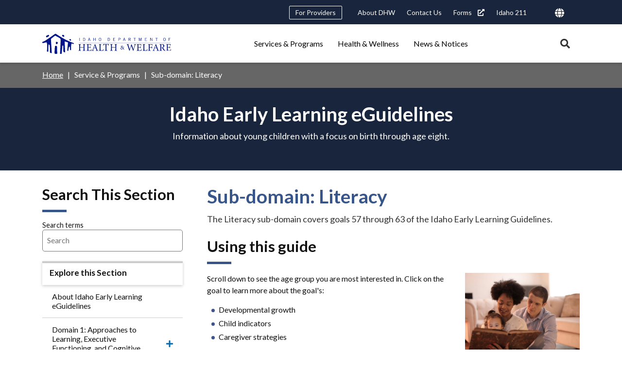

--- FILE ---
content_type: text/html; charset=UTF-8
request_url: https://healthandwelfare.idaho.gov/services-programs/sub-domain-literacy
body_size: 34427
content:
<!DOCTYPE html>
<html lang="en" dir="ltr">
  <head>
    <meta charset="utf-8" />
<link rel="canonical" href="https://healthandwelfare.idaho.gov/services-programs/sub-domain-literacy" />
<meta name="google-site-verification" content="mDULx-DfI-ZVal3PqyRbYShSKFWenRWarhTvBXe9IkQ" />
<meta name="Generator" content="Drupal 10 (https://www.drupal.org)" />
<meta name="MobileOptimized" content="width" />
<meta name="HandheldFriendly" content="true" />
<meta name="viewport" content="width=device-width, initial-scale=1.0" />
<link rel="icon" href="/themes/custom/idhw_skin/favicon.ico" type="image/vnd.microsoft.icon" />
<script src="/sites/default/files/google_tag/dhw_civiserv_prod/google_tag.script.js?t817rr" defer></script>

    <title>Sub-domain: Literacy | Idaho Department of Health and Welfare</title>
    <link rel="stylesheet" media="all" href="/sites/default/files/css/css_9sc2xSVTIJXCB6dLNkjn_V2JN4_TmrwY583uKlJ7Ge0.css?delta=0&amp;language=en&amp;theme=idhw_skin&amp;include=[base64]" />
<link rel="stylesheet" media="all" href="/sites/default/files/css/css_bpVBXf8a_nv8WjTRNJ7Y_e9570GH1O8ixt3VBMn7bHQ.css?delta=1&amp;language=en&amp;theme=idhw_skin&amp;include=[base64]" />
<link rel="stylesheet" media="all" href="https://fonts.googleapis.com/css?family=Roboto:400,700&amp;display=fallback" />
<link rel="stylesheet" media="all" href="https://fonts.googleapis.com/css2?family=Lato:ital,wght@0,300;0,400;0,700;1,300;1,400;1,700&amp;display=swap" />
<link rel="stylesheet" media="all" href="https://fonts.googleapis.com/css2?family=Noto+Serif:ital@1&amp;display=swap" />
<link rel="stylesheet" media="all" href="/sites/default/files/css/css_fopaxvwRDwb4Wnj7EckiTJ89GAgKb_ys6MrHYj5Tzys.css?delta=5&amp;language=en&amp;theme=idhw_skin&amp;include=[base64]" />

    <script type="application/json" data-drupal-selector="drupal-settings-json">{"path":{"baseUrl":"\/","pathPrefix":"","currentPath":"node\/730","currentPathIsAdmin":false,"isFront":false,"currentLanguage":"en"},"pluralDelimiter":"\u0003","suppressDeprecationErrors":true,"Toolshed":{"eventDebounce":200,"breakpoints":[{"mediaQuery":"screen and (min-width: 768px)","id":"idhw_skin.medium","event":"screenMd","inverted":true}]},"Ids":{"gtm_google_tag":"UA-5867267-2"},"data":{"extlink":{"extTarget":true,"extTargetAppendNewWindowDisplay":true,"extTargetAppendNewWindowLabel":"(opens in a new window)","extTargetNoOverride":true,"extNofollow":true,"extTitleNoOverride":false,"extNoreferrer":true,"extFollowNoOverride":true,"extClass":"ext","extLabel":"(link is external)","extImgClass":false,"extSubdomains":true,"extExclude":"","extInclude":"\\.idaho\\.gov","extCssExclude":"","extCssInclude":"","extCssExplicit":"","extAlert":false,"extAlertText":"This link will take you to an external web site. We are not responsible for their content.","extHideIcons":false,"mailtoClass":"0","telClass":"","mailtoLabel":"(link sends email)","telLabel":"(link is a phone number)","extUseFontAwesome":true,"extIconPlacement":"append","extPreventOrphan":false,"extFaLinkClasses":"fas fa-external-link-alt","extFaMailtoClasses":"fa fa-envelope-o","extAdditionalLinkClasses":"","extAdditionalMailtoClasses":"","extAdditionalTelClasses":"","extFaTelClasses":"fa fa-phone","allowedDomains":["healthandwelfare.idaho.gov"],"extExcludeNoreferrer":""}},"statistics":{"data":{"nid":"730"},"url":"\/modules\/contrib\/statistics\/statistics.php"},"ajaxTrustedUrl":{"\/services-programs\/search":true,"\/search":true},"idhwSkin":{"popularSearch":["Medicaid\r","Background Check\r","Foster Care\r","Child Support\r","Birth Certificate\r","Food Stamps\r","Healthy Connections\r","Contact Us"]},"user":{"uid":0,"permissionsHash":"8f8dcac3612c9e47e5f70c2a287fd3d3d221df32898369d4317714d9d3abbda7"}}</script>
<script src="/sites/default/files/js/js_Oh4VyLWgDRNc1YzNIhFbq3t4HLj57gU5M2f2KPE-mZk.js?scope=header&amp;delta=0&amp;language=en&amp;theme=idhw_skin&amp;include=eJx1j1EKAyEMRC-k9UglxLCGdaMkcbv09BVKW3_6mXnzBkKXV5Y9ZR0d6o3eZ2BsYuTJzu0aRoFzedxtZ0mA2DRzk8hOxwIOygxxeg4spPxcrd76qKDRCBTLApQq-Fyzwj0KnP_QV7S0uYLYZBTMZ8Oc0T4P_JIXrqVV7A"></script>

  </head>
  <body class="path-node page-node-type-page">
        <a href="#main-content" class="visually-hidden focusable skip-link">
      Skip to main content
    </a>
    <noscript><iframe src="https://www.googletagmanager.com/ns.html?id=GTM-PGDG237" height="0" width="0" style="display:none;visibility:hidden"></iframe></noscript>
      <div class="dialog-off-canvas-main-canvas" data-off-canvas-main-canvas>
    
  
<div class="page">
  <header id="page-header" class="page__header" role="banner">
    <div id="notifications" class="notifications">
      
    </div>
    <div class="shadowed-group">
        <div class="region region--utility">
    <div class="region__inner-wrapper">
      <nav role="navigation" aria-labelledby="block-headerutilitynavigation-menu" id="block-headerutilitynavigation" class="block block-menu navigation menu--header-utility-navigation">
            
  <h2 class="visually-hidden" id="block-headerutilitynavigation-menu">Header Utility Navigation</h2>
  

        
                              <ul  class="menu menu--level-0">
                                    
      
      
                            
                            
                            
      <li class="menu-item menu-item--level-0 menu-item--collapsed menu-item--linked menu-item--no-children menu-item--no-icon">
                          <a href="/providers" class="menu-link menu-link--level-0 menu-link--linked menu-link--no-children menu-link--no-icon" title="For Providers" aria-label="For Providers" data-drupal-link-system-path="node/780">For Providers</a>
                      </li>
                                    
      
      
                            
                            
                            
      <li class="menu-item menu-item--level-0 menu-item--linked menu-item--no-children menu-item--no-icon">
                          <a href="/about-dhw/about-dhw" class="menu-link menu-link--level-0 menu-link--linked menu-link--no-children menu-link--no-icon" title="About DHW" aria-label="About DHW" data-drupal-link-system-path="node/295">About DHW</a>
                      </li>
                                    
      
      
                            
                            
                            
      <li class="menu-item menu-item--level-0 menu-item--linked menu-item--no-children menu-item--no-icon">
                          <a href="/contact-us" class="menu-link menu-link--level-0 menu-link--linked menu-link--no-children menu-link--no-icon" title="Contact Us" aria-label="Contact Us" data-drupal-link-system-path="node/158">Contact Us</a>
                      </li>
                                    
      
      
                            
                            
                            
      <li class="menu-item menu-item--level-0 menu-item--linked menu-item--no-children menu-item--no-icon">
                          <a href="https://publicdocuments.dhw.idaho.gov/WebLink/Browse.aspx?id=2980&amp;dbid=0&amp;repo=PUBLIC-DOCUMENTS" class="menu-link menu-link--level-0 menu-link--linked menu-link--no-children menu-link--no-icon" title="Forms" aria-label="Forms">Forms</a>
                      </li>
                                    
      
      
                            
                            
                            
      <li class="menu-item menu-item--level-0 menu-item--linked menu-item--no-children menu-item--no-icon">
                          <a href="/services-programs/211" title="Idaho 211" class="menu-link menu-link--level-0 menu-link--linked menu-link--no-children menu-link--no-icon" aria-label="Idaho 211" data-drupal-link-system-path="node/673">Idaho 211</a>
                      </li>
        </ul>
  


  </nav>
  <div id="block-googletranslateembed" class="block block-ids block-ids-gtranslate">
    
        
          
<div class="translate-container">
  <img src="/themes/custom/idhw_skin/assets/icons/globe-solid.svg" class="globe-icon" alt="">
  <div class="gtranslate-menu"></div>
</div>

      </div>
<nav role="navigation" aria-labelledby="block-useraccountmenu-menu" id="block-useraccountmenu" class="block block-menu navigation menu--account">
            
  <h2 class="visually-hidden" id="block-useraccountmenu-menu">User account menu</h2>
  

        
    


  </nav>

    </div>
  </div>

        <div class="region region--masthead">
    <div class="region__inner-wrapper">
        <div id="block-idhw-skin-branding" class="block block-system block-system-branding-block">
    
        
              <a href="/" title="Home" rel="home" class="site-logo">
        <img class="site-logo" src="/themes/custom/idhw_skin/logo.svg" alt="Home" />
      </a>        </div>
<nav role="navigation" aria-labelledby="block-idhw-skin-main-menu-menu" id="block-idhw-skin-main-menu" class="block block-menu navigation menu--main">
            
  <h2 class="visually-hidden" id="block-idhw-skin-main-menu-menu">Main navigation triggers</h2>
  

        
                              <ul  class="menu--icon menu--icon-text menu menu--level-0">
                                    
      
      
                            
                            
                            
      <li class="menu-item menu-item--level-0 menu-item--collapsed menu-item--no-link menu-item--no-children menu-item--no-icon">
                          <span class="menu-link menu-link--level-0 menu-link--no-link menu-link--no-children menu-link--no-icon" title="Services &amp; Programs">Services &amp; Programs</span>
                      </li>
                                    
      
      
                            
                            
                            
      <li class="menu-item menu-item--level-0 menu-item--collapsed menu-item--no-link menu-item--no-children menu-item--no-icon">
                          <span class="menu-link menu-link--level-0 menu-link--no-link menu-link--no-children menu-link--no-icon" title="Health &amp; Wellness">Health &amp; Wellness</span>
                      </li>
                                    
      
      
                            
                            
                            
      <li class="menu-item menu-item--level-0 menu-item--collapsed menu-item--no-link menu-item--no-children menu-item--no-icon">
                          <span class="menu-link menu-link--level-0 menu-link--no-link menu-link--no-children menu-link--no-icon" title="News &amp; Notices">News &amp; Notices</span>
                      </li>
        </ul>
  


  </nav>

    </div>
  </div>

    </div>
      <div class="region region--desktop-nav-disclosure">
    <div class="region__inner-wrapper">
      <nav role="navigation" aria-labelledby="block-main-navigation-disclosures-menu" id="block-main-navigation-disclosures" class="block block-menu navigation menu--main">
            
  <h2 class="visually-hidden" id="block-main-navigation-disclosures-menu">Main navigation disclosures</h2>
  

        
                              <ul  class="menu--icon menu--icon-text menu menu--level-0">
                                    
      
      
                            
                            
                            
      <li class="menu-item menu-item--level-0 menu-item--expanded menu-item--no-link menu-item--has-children menu-item--no-icon">
                          <span class="menu-link menu-link--level-0 menu-link--no-link menu-link--has-children menu-link--no-icon" title="Services &amp; Programs">Services &amp; Programs</span>
                                              <ul  class="menu menu--level-1">
                                    
      
      
                            
                            
                            
      <li class="menu-item menu-item--level-1 menu-item--expanded menu-item--linked menu-item--has-children menu-item--has-icon">
                          <a href="/services-programs/behavioral-health" class="content-category--behavioral-health menu-link menu-link--level-1 menu-link--linked menu-link--has-children menu-link--has-icon" title="Behavioral Health" aria-label="Behavioral Health" data-drupal-link-system-path="node/200"><svg alt="Behavioral Health" viewBox="0 0 60 60" class="icon icon--svg"><use xlink:href="/modules/custom/ids/assets/icons/service-category.svg#behavioral-health"></use></svg>Behavioral Health</a>
                                              <ul  class="menu menu--level-2">
                                    
      
      
                            
                            
                            
      <li class="menu-item menu-item--level-2 menu-item--linked menu-item--no-children menu-item--no-icon">
                          <a href="/services-programs/behavioral-health/about-adult-behavioral-health" class="menu-link menu-link--level-2 menu-link--linked menu-link--no-children menu-link--no-icon" title="Adult Behavioral Health" aria-label="Adult Behavioral Health" data-drupal-link-system-path="node/307">Adult Behavioral Health</a>
                      </li>
                                    
      
      
                            
                            
                            
      <li class="menu-item menu-item--level-2 menu-item--linked menu-item--no-children menu-item--no-icon">
                          <a href="/services-programs/behavioral-health/behavioral-health-crisis-resources" class="menu-link menu-link--level-2 menu-link--linked menu-link--no-children menu-link--no-icon" title="Behavioral Health Crisis Resources" aria-label="Behavioral Health Crisis Resources" data-drupal-link-system-path="node/663">Behavioral Health Crisis Resources</a>
                      </li>
                                    
      
      
                            
                            
                            
      <li class="menu-item menu-item--level-2 menu-item--linked menu-item--no-children menu-item--no-icon">
                          <a href="/services-programs/behavioral-health/about-childrens-behavioral-health" class="menu-link menu-link--level-2 menu-link--linked menu-link--no-children menu-link--no-icon" title="Children&#039;s Behavioral Health" aria-label="Children&#039;s Behavioral Health" data-drupal-link-system-path="node/280">Children&#039;s Behavioral Health</a>
                      </li>
                                    
      
      
                            
                            
                            
      <li class="menu-item menu-item--level-2 menu-item--linked menu-item--no-children menu-item--no-icon">
                          <a href="/services-programs/behavioral-health/about-opioids" class="menu-link menu-link--level-2 menu-link--linked menu-link--no-children menu-link--no-icon" title="Opioids" aria-label="Opioids" data-drupal-link-system-path="node/748">Opioids</a>
                      </li>
                                    
      
      
                            
                            
                            
      <li class="menu-item menu-item--level-2 menu-item--linked menu-item--no-children menu-item--no-icon">
                          <a href="/services-programs/behavioral-health/get-help-0" class="menu-link menu-link--level-2 menu-link--linked menu-link--no-children menu-link--no-icon" title="Substance Use Disorders" aria-label="Substance Use Disorders" data-drupal-link-system-path="node/311">Substance Use Disorders</a>
                      </li>
                                    
      
      
                            
                            
                            
      <li class="menu-item menu-item--level-2 menu-item--linked menu-item--no-children menu-item--no-icon">
                          <a href="/services-programs/behavioral-health/about-suicide-prevention" class="menu-link menu-link--level-2 menu-link--linked menu-link--no-children menu-link--no-icon" title="Suicide Prevention" aria-label="Suicide Prevention" data-drupal-link-system-path="node/310">Suicide Prevention</a>
                      </li>
        </ul>
  
              </li>
                                    
      
      
                            
                            
                            
      <li class="menu-item menu-item--level-1 menu-item--expanded menu-item--linked menu-item--has-children menu-item--has-icon">
                          <a href="/services-programs/birth-marriage-death-records" class="content-category--b-m-d-records menu-link menu-link--level-1 menu-link--linked menu-link--has-children menu-link--has-icon" title="Birth, Marriage and Death Records" aria-label="Birth, Marriage and Death Records" data-drupal-link-system-path="node/201"><svg alt="Birth, Marriage and Death Records" viewBox="0 0 60 60" class="icon icon--svg"><use xlink:href="/modules/custom/ids/assets/icons/service-category.svg#bmd-records"></use></svg>Birth, Marriage and Death Records</a>
                                              <ul  class="menu menu--level-2">
                                    
      
      
                            
                            
                            
      <li class="menu-item menu-item--level-2 menu-item--linked menu-item--no-children menu-item--no-icon">
                          <a href="/services-programs/birth-marriage-death-records/advance-directives-and-registry-services" title="Advance Directives &amp; Registry" class="menu-link menu-link--level-2 menu-link--linked menu-link--no-children menu-link--no-icon" aria-label="Advance Directives &amp; Registry" data-drupal-link-system-path="node/965">Advance Directives &amp; Registry</a>
                      </li>
                                    
      
      
                            
                            
                            
      <li class="menu-item menu-item--level-2 menu-item--linked menu-item--no-children menu-item--no-icon">
                          <a href="/services-programs/birth-marriage-death-records/about-birth-records" class="menu-link menu-link--level-2 menu-link--linked menu-link--no-children menu-link--no-icon" title="Birth Records" aria-label="Birth Records" data-drupal-link-system-path="node/171">Birth Records</a>
                      </li>
                                    
      
      
                            
                            
                            
      <li class="menu-item menu-item--level-2 menu-item--linked menu-item--no-children menu-item--no-icon">
                          <a href="/services-programs/birth-marriage-death-records/about-death-stillbirth-and-miscarriage-records" class="menu-link menu-link--level-2 menu-link--linked menu-link--no-children menu-link--no-icon" title="Death, Stillbirth, and Miscarriage Records" aria-label="Death, Stillbirth, and Miscarriage Records" data-drupal-link-system-path="node/373">Death, Stillbirth, and Miscarriage Records</a>
                      </li>
                                    
      
      
                            
                            
                            
      <li class="menu-item menu-item--level-2 menu-item--linked menu-item--no-children menu-item--no-icon">
                          <a href="/services-programs/birth-marriage-death-records/about-marriage-and-divorce-records" class="menu-link menu-link--level-2 menu-link--linked menu-link--no-children menu-link--no-icon" title="Marriage and Divorce Records" aria-label="Marriage and Divorce Records" data-drupal-link-system-path="node/372">Marriage and Divorce Records</a>
                      </li>
                                    
      
      
                            
                            
                            
      <li class="menu-item menu-item--level-2 menu-item--linked menu-item--no-children menu-item--no-icon">
                          <a href="/services-programs/birth-marriage-death-records/registries" class="menu-link menu-link--level-2 menu-link--linked menu-link--no-children menu-link--no-icon" title="Registries" aria-label="Registries" data-drupal-link-system-path="node/569">Registries</a>
                      </li>
        </ul>
  
              </li>
                                    
      
      
                            
                            
                            
      <li class="menu-item menu-item--level-1 menu-item--expanded menu-item--linked menu-item--has-children menu-item--has-icon">
                          <a href="/services-programs/children-families-older-adults" class="content-category--children-families menu-link menu-link--level-1 menu-link--linked menu-link--has-children menu-link--has-icon" title="Children, Families, &amp; Older Adults" aria-label="Children, Families, &amp; Older Adults" data-drupal-link-system-path="node/196"><svg alt="Children &amp;amp; Family" viewBox="0 0 60 60" class="icon icon--svg"><use xlink:href="/modules/custom/ids/assets/icons/service-category.svg#children-family"></use></svg>Children, Families, &amp; Older Adults</a>
                                              <ul  class="menu menu--level-2">
                                    
      
      
                            
                            
                            
      <li class="menu-item menu-item--level-2 menu-item--linked menu-item--no-children menu-item--no-icon">
                          <a href="/services-programs/children-families-older-adults/assisted-care-and-facilities" class="menu-link menu-link--level-2 menu-link--linked menu-link--no-children menu-link--no-icon" title="Assisted Care and Facilities" aria-label="Assisted Care and Facilities" data-drupal-link-system-path="node/889">Assisted Care and Facilities</a>
                      </li>
                                    
      
      
                            
                            
                            
      <li class="menu-item menu-item--level-2 menu-item--linked menu-item--no-children menu-item--no-icon">
                          <a href="/services-programs/children-families-older-adults/idaho-child-care-program" class="menu-link menu-link--level-2 menu-link--linked menu-link--no-children menu-link--no-icon" title="Child Care" aria-label="Child Care" data-drupal-link-system-path="node/276">Child Care</a>
                      </li>
                                    
      
      
                            
                            
                            
      <li class="menu-item menu-item--level-2 menu-item--linked menu-item--no-children menu-item--no-icon">
                          <a href="/services-programs/children-families-older-adults/child-and-family-services-and-foster-care-7" class="menu-link menu-link--level-2 menu-link--linked menu-link--no-children menu-link--no-icon" title="Child and Family Services and Foster Care" aria-label="Child and Family Services and Foster Care" data-drupal-link-system-path="node/230">Child and Family Services and Foster Care</a>
                      </li>
                                    
      
      
                            
                            
                            
      <li class="menu-item menu-item--level-2 menu-item--linked menu-item--no-children menu-item--no-icon">
                          <a href="/services-programs/children-families-older-adults/about-child-support" class="menu-link menu-link--level-2 menu-link--linked menu-link--no-children menu-link--no-icon" title="Child Support" aria-label="Child Support" data-drupal-link-system-path="node/182">Child Support</a>
                      </li>
                                    
      
      
                            
                            
                            
      <li class="menu-item menu-item--level-2 menu-item--linked menu-item--no-children menu-item--no-icon">
                          <a href="/services-programs/children-families-older-adults/disability-services" class="menu-link menu-link--level-2 menu-link--linked menu-link--no-children menu-link--no-icon" title="Disability Services" aria-label="Disability Services" data-drupal-link-system-path="node/1263">Disability Services</a>
                      </li>
                                    
      
      
                            
                            
                            
      <li class="menu-item menu-item--level-2 menu-item--linked menu-item--no-children menu-item--no-icon">
                          <a href="/services-programs/children-families-older-adults/faith-based-initiatives" class="menu-link menu-link--level-2 menu-link--linked menu-link--no-children menu-link--no-icon" title="Faith-Based Initiatives" aria-label="Faith-Based Initiatives" data-drupal-link-system-path="node/1717">Faith-Based Initiatives</a>
                      </li>
                                    
      
      
                            
                            
                            
      <li class="menu-item menu-item--level-2 menu-item--linked menu-item--no-children menu-item--no-icon">
                          <a href="/services-programs/children-families-older-adults/family-planning" class="menu-link menu-link--level-2 menu-link--linked menu-link--no-children menu-link--no-icon" title="Family Planning" aria-label="Family Planning" data-drupal-link-system-path="node/489">Family Planning</a>
                      </li>
                                    
      
      
                            
                            
                            
      <li class="menu-item menu-item--level-2 menu-item--linked menu-item--no-children menu-item--no-icon">
                          <a href="/services-programs/children-families-older-adults/about-home-visiting" class="menu-link menu-link--level-2 menu-link--linked menu-link--no-children menu-link--no-icon" title="Home Visiting Program" aria-label="Home Visiting Program" data-drupal-link-system-path="node/253">Home Visiting Program</a>
                      </li>
                                    
      
      
                            
                            
                            
      <li class="menu-item menu-item--level-2 menu-item--linked menu-item--no-children menu-item--no-icon">
                          <a href="/services-programs/children-families/about-immunizations" class="menu-link menu-link--level-2 menu-link--linked menu-link--no-children menu-link--no-icon" title="Immunizations" aria-label="Immunizations" data-drupal-link-system-path="node/332">Immunizations</a>
                      </li>
                                    
      
      
                            
                            
                            
      <li class="menu-item menu-item--level-2 menu-item--linked menu-item--no-children menu-item--no-icon">
                          <a href="/services-programs/children-families-older-adults/about-newborn-screening" class="menu-link menu-link--level-2 menu-link--linked menu-link--no-children menu-link--no-icon" title="Newborn Screening" aria-label="Newborn Screening" data-drupal-link-system-path="node/571">Newborn Screening</a>
                      </li>
                                    
      
      
                            
                            
                            
      <li class="menu-item menu-item--level-2 menu-item--linked menu-item--no-children menu-item--no-icon">
                          <a href="/services-programs/children-families-older-adults/older-adults" class="menu-link menu-link--level-2 menu-link--linked menu-link--no-children menu-link--no-icon" title="Older Adults" aria-label="Older Adults" data-drupal-link-system-path="node/1703">Older Adults</a>
                      </li>
        </ul>
  
              </li>
                                    
      
      
                            
                            
                            
      <li class="menu-item menu-item--level-1 menu-item--expanded menu-item--linked menu-item--has-children menu-item--has-icon">
                          <a href="/services-programs/financial-assistance" class="content-category--financial-assistance menu-link menu-link--level-1 menu-link--linked menu-link--has-children menu-link--has-icon" title="Financial Assistance" aria-label="Financial Assistance" data-drupal-link-system-path="node/195"><svg alt="Financial Assistance" viewBox="0 0 60 60" class="icon icon--svg"><use xlink:href="/modules/custom/ids/assets/icons/service-category.svg#financial-assistance"></use></svg>Financial Assistance</a>
                                              <ul  class="menu menu--level-2">
                                    
      
      
                            
                            
                            
      <li class="menu-item menu-item--level-2 menu-item--linked menu-item--no-children menu-item--no-icon">
                          <a href="/services-programs/financial-assistance/about-aabd-cash-assistance" class="menu-link menu-link--level-2 menu-link--linked menu-link--no-children menu-link--no-icon" title="Aid to the Aged, Blind, and Disabled Cash Assistance (AABD)" aria-label="Aid to the Aged, Blind, and Disabled Cash Assistance (AABD)" data-drupal-link-system-path="node/168">Aid to the Aged, Blind, and Disabled Cash Assistance (AABD)</a>
                      </li>
                                    
      
      
                            
                            
                            
      <li class="menu-item menu-item--level-2 menu-item--linked menu-item--no-children menu-item--no-icon">
                          <a href="/services-programs/financial-assistance/about-community-services-block-grant" class="menu-link menu-link--level-2 menu-link--linked menu-link--no-children menu-link--no-icon" title="Community Services Block Grants" aria-label="Community Services Block Grants" data-drupal-link-system-path="node/1470">Community Services Block Grants</a>
                      </li>
                                    
      
      
                            
                            
                            
      <li class="menu-item menu-item--level-2 menu-item--linked menu-item--no-children menu-item--no-icon">
                          <a href="/services-programs/financial-assistance/home-heatingutility-assistance" class="menu-link menu-link--level-2 menu-link--linked menu-link--no-children menu-link--no-icon" title="Home Heating and Utility Assistance" aria-label="Home Heating and Utility Assistance" data-drupal-link-system-path="node/232">Home Heating and Utility Assistance</a>
                      </li>
                                    
      
      
                            
                            
                            
      <li class="menu-item menu-item--level-2 menu-item--linked menu-item--no-children menu-item--no-icon">
                          <a href="/services-programs/financial-assistance/about-tafi" class="menu-link menu-link--level-2 menu-link--linked menu-link--no-children menu-link--no-icon" title="Temporary Assistance for Families in Idaho (TAFI)" aria-label="Temporary Assistance for Families in Idaho (TAFI)" data-drupal-link-system-path="node/143">Temporary Assistance for Families in Idaho (TAFI)</a>
                      </li>
        </ul>
  
              </li>
                                    
      
      
                            
                            
                            
      <li class="menu-item menu-item--level-1 menu-item--expanded menu-item--linked menu-item--has-children menu-item--has-icon">
                          <a href="/services-programs/food-assistance" class="content-category--food-assistance menu-link menu-link--level-1 menu-link--linked menu-link--has-children menu-link--has-icon" title="Food Assistance" aria-label="Food Assistance" data-drupal-link-system-path="node/194"><svg alt="Food Assistance" viewBox="0 0 60 60" class="icon icon--svg"><use xlink:href="/modules/custom/ids/assets/icons/service-category.svg#food-assistance"></use></svg>Food Assistance</a>
                                              <ul  class="menu menu--level-2">
                                    
      
      
                            
                            
                            
      <li class="menu-item menu-item--level-2 menu-item--linked menu-item--no-children menu-item--no-icon">
                          <a href="/services-programs/food-assistance/school-lunch-program" class="menu-link menu-link--level-2 menu-link--linked menu-link--no-children menu-link--no-icon" title="Community Food Resources" aria-label="Community Food Resources" data-drupal-link-system-path="node/298">Community Food Resources</a>
                      </li>
                                    
      
      
                            
                            
                            
      <li class="menu-item menu-item--level-2 menu-item--linked menu-item--no-children menu-item--no-icon">
                          <a href="/services-programs/food-assistance/about-snap" class="menu-link menu-link--level-2 menu-link--linked menu-link--no-children menu-link--no-icon" title="Supplemental Nutrition Assistance Program (SNAP)" aria-label="Supplemental Nutrition Assistance Program (SNAP)" data-drupal-link-system-path="node/146">Supplemental Nutrition Assistance Program (SNAP)</a>
                      </li>
                                    
      
      
                            
                            
                            
      <li class="menu-item menu-item--level-2 menu-item--linked menu-item--no-children menu-item--no-icon">
                          <a href="/services-programs/food-assistance/about-wic" class="menu-link menu-link--level-2 menu-link--linked menu-link--no-children menu-link--no-icon" title="Women, Infants, &amp; Children (WIC)" aria-label="Women, Infants, &amp; Children (WIC)" data-drupal-link-system-path="node/178">Women, Infants, &amp; Children (WIC)</a>
                      </li>
        </ul>
  
              </li>
                                    
      
      
                            
                            
                            
      <li class="menu-item menu-item--level-1 menu-item--expanded menu-item--linked menu-item--has-children menu-item--has-icon">
                          <a href="/services-programs/medicaid-health" class="content-category--medicaid-health menu-link menu-link--level-1 menu-link--linked menu-link--has-children menu-link--has-icon" title="Medicaid &amp; Health" aria-label="Medicaid &amp; Health" data-drupal-link-system-path="node/199"><svg alt="Medicaid &amp;amp; Health" viewBox="0 0 60 60" class="icon icon--svg"><use xlink:href="/modules/custom/ids/assets/icons/service-category.svg#medicaid-health"></use></svg>Medicaid &amp; Health</a>
                                              <ul  class="menu menu--level-2">
                                    
      
      
                            
                            
                            
      <li class="menu-item menu-item--level-2 menu-item--linked menu-item--no-children menu-item--no-icon">
                          <a href="/services-programs/medicaid-health/assisted-care-and-facilities" class="menu-link menu-link--level-2 menu-link--linked menu-link--no-children menu-link--no-icon" title="Assisted Care and Facilities" aria-label="Assisted Care and Facilities" data-drupal-link-system-path="node/354">Assisted Care and Facilities</a>
                      </li>
                                    
      
      
                            
                            
                            
      <li class="menu-item menu-item--level-2 menu-item--linked menu-item--no-children menu-item--no-icon">
                          <a href="/services-programs/medicaid-health/about-katie-beckett-program" class="menu-link menu-link--level-2 menu-link--linked menu-link--no-children menu-link--no-icon" title="Katie Beckett" aria-label="Katie Beckett" data-drupal-link-system-path="node/322">Katie Beckett</a>
                      </li>
                                    
      
      
                            
                            
                            
      <li class="menu-item menu-item--level-2 menu-item--linked menu-item--no-children menu-item--no-icon">
                          <a href="/services-programs/medicaid-health/about-medicaid-adults" class="menu-link menu-link--level-2 menu-link--linked menu-link--no-children menu-link--no-icon" title="Medicaid for Adults" aria-label="Medicaid for Adults" data-drupal-link-system-path="node/188">Medicaid for Adults</a>
                      </li>
                                    
      
      
                            
                            
                            
      <li class="menu-item menu-item--level-2 menu-item--linked menu-item--no-children menu-item--no-icon">
                          <a href="/services-programs/medicaid-health/about-medicaid-children" class="menu-link menu-link--level-2 menu-link--linked menu-link--no-children menu-link--no-icon" title="Medicaid for Children" aria-label="Medicaid for Children" data-drupal-link-system-path="node/204">Medicaid for Children</a>
                      </li>
                                    
      
      
                            
                            
                            
      <li class="menu-item menu-item--level-2 menu-item--linked menu-item--no-children menu-item--no-icon">
                          <a href="/services-programs/medicaid-health/about-childrens-developmental-disabilities" class="menu-link menu-link--level-2 menu-link--linked menu-link--no-children menu-link--no-icon" title="Medicaid for Children with Disabilities" aria-label="Medicaid for Children with Disabilities" data-drupal-link-system-path="node/319">Medicaid for Children with Disabilities</a>
                      </li>
                                    
      
      
                            
                            
                            
      <li class="menu-item menu-item--level-2 menu-item--linked menu-item--no-children menu-item--no-icon">
                          <a href="/services-programs/medicaid-health/about-medicaid-elderly-or-adults-disabilities" class="menu-link menu-link--level-2 menu-link--linked menu-link--no-children menu-link--no-icon" title="Medicaid for Elderly or Disabled Adults" aria-label="Medicaid for Elderly or Disabled Adults" data-drupal-link-system-path="node/300">Medicaid for Elderly or Disabled Adults</a>
                      </li>
                                    
      
      
                            
                            
                            
      <li class="menu-item menu-item--level-2 menu-item--linked menu-item--no-children menu-item--no-icon">
                          <a href="/services-programs/medicaid-health/womens-health-fit-fall-quit-smoking" class="menu-link menu-link--level-2 menu-link--linked menu-link--no-children menu-link--no-icon" title="Women&#039;s Health, Fit &amp; Fall, Quit Smoking" aria-label="Women&#039;s Health, Fit &amp; Fall, Quit Smoking" data-drupal-link-system-path="node/331">Women&#039;s Health, Fit &amp; Fall, Quit Smoking</a>
                      </li>
        </ul>
  
              </li>
        </ul>
  
              </li>
                                    
      
      
                            
                            
                            
      <li class="menu-item menu-item--level-0 menu-item--expanded menu-item--no-link menu-item--has-children menu-item--no-icon">
                          <span class="menu-link menu-link--level-0 menu-link--no-link menu-link--has-children menu-link--no-icon" title="Health &amp; Wellness">Health &amp; Wellness</span>
                                              <ul  class="menu menu--level-1">
                                    
      
      
                            
                            
                            
      <li class="menu-item menu-item--level-1 menu-item--expanded menu-item--linked menu-item--has-children menu-item--no-icon">
                          <a href="/health-wellness/community-health" class="menu-link menu-link--level-1 menu-link--linked menu-link--has-children menu-link--no-icon" title="Community Health" aria-label="Community Health" data-drupal-link-system-path="node/13">Community Health</a>
                                              <ul  class="menu menu--level-2">
                                    
      
      
                            
                            
                            
      <li class="menu-item menu-item--level-2 menu-item--linked menu-item--no-children menu-item--no-icon">
                          <a href="/health-wellness/community-health/brain-health" class="menu-link menu-link--level-2 menu-link--linked menu-link--no-children menu-link--no-icon" title="Brain Health" aria-label="Brain Health" data-drupal-link-system-path="node/1512">Brain Health</a>
                      </li>
                                    
      
      
                            
                            
                            
      <li class="menu-item menu-item--level-2 menu-item--linked menu-item--no-children menu-item--no-icon">
                          <a href="/health-wellness/community-health/excessive-alcohol-use" class="menu-link menu-link--level-2 menu-link--linked menu-link--no-children menu-link--no-icon" title="Excessive Alcohol Use" aria-label="Excessive Alcohol Use" data-drupal-link-system-path="node/1407">Excessive Alcohol Use</a>
                      </li>
                                    
      
      
                            
                            
                            
      <li class="menu-item menu-item--level-2 menu-item--collapsed menu-item--linked menu-item--no-children menu-item--no-icon">
                          <a href="/health-wellness/community-health/food-safety" class="menu-link menu-link--level-2 menu-link--linked menu-link--no-children menu-link--no-icon" title="Food Safety" aria-label="Food Safety" data-drupal-link-system-path="node/125">Food Safety</a>
                      </li>
                                    
      
      
                            
                            
                            
      <li class="menu-item menu-item--level-2 menu-item--linked menu-item--no-children menu-item--no-icon">
                          <a href="/health-wellness/community-health/physical-activity-and-nutrition" class="menu-link menu-link--level-2 menu-link--linked menu-link--no-children menu-link--no-icon" title="Physical Activity and Nutrition" aria-label="Physical Activity and Nutrition" data-drupal-link-system-path="node/120">Physical Activity and Nutrition</a>
                      </li>
                                    
      
      
                            
                            
                            
      <li class="menu-item menu-item--level-2 menu-item--linked menu-item--no-children menu-item--no-icon">
                          <a href="/health-wellness/community-health/public-health-districts" class="menu-link menu-link--level-2 menu-link--linked menu-link--no-children menu-link--no-icon" title="Public Health Districts" aria-label="Public Health Districts" data-drupal-link-system-path="node/135">Public Health Districts</a>
                      </li>
                                    
      
      
                            
                            
                            
      <li class="menu-item menu-item--level-2 menu-item--linked menu-item--no-children menu-item--no-icon">
                          <a href="/health-wellness/community-health/sexual-violence-prevention" class="menu-link menu-link--level-2 menu-link--linked menu-link--no-children menu-link--no-icon" title="Sexual Violence Prevention" aria-label="Sexual Violence Prevention" data-drupal-link-system-path="node/138">Sexual Violence Prevention</a>
                      </li>
        </ul>
  
              </li>
                                    
      
      
                            
                            
                            
      <li class="menu-item menu-item--level-1 menu-item--expanded menu-item--linked menu-item--has-children menu-item--no-icon">
                          <a href="/health-wellness/environmental-health" class="menu-link menu-link--level-1 menu-link--linked menu-link--has-children menu-link--no-icon" title="Environmental Health" aria-label="Environmental Health" data-drupal-link-system-path="node/109">Environmental Health</a>
                                              <ul  class="menu menu--level-2">
                                    
      
      
                            
                            
                            
      <li class="menu-item menu-item--level-2 menu-item--linked menu-item--no-children menu-item--no-icon">
                          <a href="/health-wellness/environmental-health/carbon-monoxide" class="menu-link menu-link--level-2 menu-link--linked menu-link--no-children menu-link--no-icon" title="Carbon Monoxide" aria-label="Carbon Monoxide" data-drupal-link-system-path="node/187">Carbon Monoxide</a>
                      </li>
                                    
      
      
                            
                            
                            
      <li class="menu-item menu-item--level-2 menu-item--linked menu-item--no-children menu-item--no-icon">
                          <a href="/health-wellness/environmental-health/clandestine-drug-labs" class="menu-link menu-link--level-2 menu-link--linked menu-link--no-children menu-link--no-icon" title="Clandestine Labs" aria-label="Clandestine Labs" data-drupal-link-system-path="node/209">Clandestine Labs</a>
                      </li>
                                    
      
      
                            
                            
                            
      <li class="menu-item menu-item--level-2 menu-item--linked menu-item--no-children menu-item--no-icon">
                          <a href="/health-wellness/environmental-health/drinking-water-and-private-wells" class="menu-link menu-link--level-2 menu-link--linked menu-link--no-children menu-link--no-icon" title="Drinking Water and Private Wells" aria-label="Drinking Water and Private Wells" data-drupal-link-system-path="node/1278">Drinking Water and Private Wells</a>
                      </li>
                                    
      
      
                            
                            
                            
      <li class="menu-item menu-item--level-2 menu-item--linked menu-item--no-children menu-item--no-icon">
                          <a href="/health-wellness/environmental-health/fish-advisories" class="menu-link menu-link--level-2 menu-link--linked menu-link--no-children menu-link--no-icon" title="Fish Advisories" aria-label="Fish Advisories" data-drupal-link-system-path="node/128">Fish Advisories</a>
                      </li>
                                    
      
      
                            
                            
                            
      <li class="menu-item menu-item--level-2 menu-item--linked menu-item--no-children menu-item--no-icon">
                          <a href="/lead-poisoning" class="menu-link menu-link--level-2 menu-link--linked menu-link--no-children menu-link--no-icon" title="Lead" aria-label="Lead" data-drupal-link-system-path="node/186">Lead</a>
                      </li>
                                    
      
      
                            
                            
                            
      <li class="menu-item menu-item--level-2 menu-item--linked menu-item--no-children menu-item--no-icon">
                          <a href="/health-wellness/environmental-health/mold" class="menu-link menu-link--level-2 menu-link--linked menu-link--no-children menu-link--no-icon" title="Mold" aria-label="Mold" data-drupal-link-system-path="node/130">Mold</a>
                      </li>
                                    
      
      
                            
                            
                            
      <li class="menu-item menu-item--level-2 menu-item--linked menu-item--no-children menu-item--no-icon">
                          <a href="/health-wellness/environmental-health/and-polyfluoroalkyl-substances-pfas" class="menu-link menu-link--level-2 menu-link--linked menu-link--no-children menu-link--no-icon" title="Per and Polyfluoroalkyl Substances (PFAS)" aria-label="Per and Polyfluoroalkyl Substances (PFAS)" data-drupal-link-system-path="node/813">Per and Polyfluoroalkyl Substances (PFAS)</a>
                      </li>
                                    
      
      
                            
                            
                            
      <li class="menu-item menu-item--level-2 menu-item--linked menu-item--no-children menu-item--no-icon">
                          <a href="/health-wellness/environmental-health/pesticides" class="menu-link menu-link--level-2 menu-link--linked menu-link--no-children menu-link--no-icon" title="Pesticides" aria-label="Pesticides" data-drupal-link-system-path="node/563">Pesticides</a>
                      </li>
                                    
      
      
                            
                            
                            
      <li class="menu-item menu-item--level-2 menu-item--linked menu-item--no-children menu-item--no-icon">
                          <a href="/health-wellness/environmental-health/what-radon" class="menu-link menu-link--level-2 menu-link--linked menu-link--no-children menu-link--no-icon" title="Radon" aria-label="Radon" data-drupal-link-system-path="node/134">Radon</a>
                      </li>
                                    
      
      
                            
                            
                            
      <li class="menu-item menu-item--level-2 menu-item--linked menu-item--no-children menu-item--no-icon">
                          <a href="/health-wellness/environmental-health/idaho-recreational-waters" class="menu-link menu-link--level-2 menu-link--linked menu-link--no-children menu-link--no-icon" title="Safe Water" aria-label="Safe Water" data-drupal-link-system-path="node/157">Safe Water</a>
                      </li>
                                    
      
      
                            
                            
                            
      <li class="menu-item menu-item--level-2 menu-item--linked menu-item--no-children menu-item--no-icon">
                          <a href="/health-wellness/environmental-health/idaho-wildfire-and-smoke-information" class="menu-link menu-link--level-2 menu-link--linked menu-link--no-children menu-link--no-icon" title="Wildfire Smoke" aria-label="Wildfire Smoke" data-drupal-link-system-path="node/562">Wildfire Smoke</a>
                      </li>
        </ul>
  
              </li>
                                    
      
      
                            
                            
                            
      <li class="menu-item menu-item--level-1 menu-item--expanded menu-item--linked menu-item--has-children menu-item--no-icon">
                          <a href="/health-wellness/diseases-conditions" class="menu-link menu-link--level-1 menu-link--linked menu-link--has-children menu-link--no-icon" title="Diseases &amp; Conditions" aria-label="Diseases &amp; Conditions" data-drupal-link-system-path="node/12">Diseases &amp; Conditions</a>
                                              <ul  class="menu menu--level-2">
                                    
      
      
                            
                            
                            
      <li class="menu-item menu-item--level-2 menu-item--linked menu-item--no-children menu-item--no-icon">
                          <a href="/health-wellness/diseases-conditions/alzheimers-disease-and-related-dementias" class="menu-link menu-link--level-2 menu-link--linked menu-link--no-children menu-link--no-icon" title="Alzheimer’s Disease and Related Dementias" aria-label="Alzheimer’s Disease and Related Dementias" data-drupal-link-system-path="node/1067">Alzheimer’s Disease and Related Dementias</a>
                      </li>
                                    
      
      
                            
                            
                            
      <li class="menu-item menu-item--level-2 menu-item--linked menu-item--no-children menu-item--no-icon">
                          <a href="/health-wellness/diseases-conditions/asthma" class="menu-link menu-link--level-2 menu-link--linked menu-link--no-children menu-link--no-icon" title="Asthma" aria-label="Asthma" data-drupal-link-system-path="node/78">Asthma</a>
                      </li>
                                    
      
      
                            
                            
                            
      <li class="menu-item menu-item--level-2 menu-item--linked menu-item--no-children menu-item--no-icon">
                          <a href="/health-wellness/diseases-conditions/about-comprehensive-cancer-control-program" class="menu-link menu-link--level-2 menu-link--linked menu-link--no-children menu-link--no-icon" title="Cancer" aria-label="Cancer" data-drupal-link-system-path="node/90">Cancer</a>
                      </li>
                                    
      
      
                            
                            
                            
      <li class="menu-item menu-item--level-2 menu-item--linked menu-item--no-children menu-item--no-icon">
                          <a href="/health-wellness/diseases-conditions/covid-19" class="menu-link menu-link--level-2 menu-link--linked menu-link--no-children menu-link--no-icon" title="COVID-19" aria-label="COVID-19" data-drupal-link-system-path="node/181">COVID-19</a>
                      </li>
                                    
      
      
                            
                            
                            
      <li class="menu-item menu-item--level-2 menu-item--linked menu-item--no-children menu-item--no-icon">
                          <a href="/health-wellness/diseases-conditions/cytomegalovirus" class="menu-link menu-link--level-2 menu-link--linked menu-link--no-children menu-link--no-icon" title="Cytomegalovirus" aria-label="Cytomegalovirus" data-drupal-link-system-path="node/98">Cytomegalovirus</a>
                      </li>
                                    
      
      
                            
                            
                            
      <li class="menu-item menu-item--level-2 menu-item--linked menu-item--no-children menu-item--no-icon">
                          <a href="/health-wellness/diseases-conditions/diabetes" class="menu-link menu-link--level-2 menu-link--linked menu-link--no-children menu-link--no-icon" title="Diabetes" aria-label="Diabetes" data-drupal-link-system-path="node/99">Diabetes</a>
                      </li>
                                    
      
      
                            
                            
                            
      <li class="menu-item menu-item--level-2 menu-item--linked menu-item--no-children menu-item--no-icon">
                          <a href="/health-wellness/diseases-conditions/flu-seasonal-and-pandemic" class="menu-link menu-link--level-2 menu-link--linked menu-link--no-children menu-link--no-icon" title="Flu (Seasonal and Pandemic)" aria-label="Flu (Seasonal and Pandemic)" data-drupal-link-system-path="node/132">Flu (Seasonal and Pandemic)</a>
                      </li>
                                    
      
      
                            
                            
                            
      <li class="menu-item menu-item--level-2 menu-item--linked menu-item--no-children menu-item--no-icon">
                          <a href="/health-wellness/diseases-conditions/heart-disease" class="menu-link menu-link--level-2 menu-link--linked menu-link--no-children menu-link--no-icon" title="Heart Disease" aria-label="Heart Disease" data-drupal-link-system-path="node/175">Heart Disease</a>
                      </li>
                                    
      
      
                            
                            
                            
      <li class="menu-item menu-item--level-2 menu-item--linked menu-item--no-children menu-item--no-icon">
                          <a href="/health-wellness/diseases-conditions/hepatitis" class="menu-link menu-link--level-2 menu-link--linked menu-link--no-children menu-link--no-icon" title="Hepatitis" aria-label="Hepatitis" data-drupal-link-system-path="node/142">Hepatitis</a>
                      </li>
                                    
      
      
                            
                            
                            
      <li class="menu-item menu-item--level-2 menu-item--linked menu-item--no-children menu-item--no-icon">
                          <a href="/health-wellness/diseases-conditions/human-immunodeficiency-virus-hiv" class="menu-link menu-link--level-2 menu-link--linked menu-link--no-children menu-link--no-icon" title="HIV" aria-label="HIV" data-drupal-link-system-path="node/115">HIV</a>
                      </li>
                                    
      
      
                            
                            
                            
      <li class="menu-item menu-item--level-2 menu-item--linked menu-item--no-children menu-item--no-icon">
                          <a href="/health-wellness/diseases-conditions/measles" class="menu-link menu-link--level-2 menu-link--linked menu-link--no-children menu-link--no-icon" title="Measles" aria-label="Measles" data-drupal-link-system-path="node/1757">Measles</a>
                      </li>
                                    
      
      
                            
                            
                            
      <li class="menu-item menu-item--level-2 menu-item--linked menu-item--no-children menu-item--no-icon">
                          <a href="/health-wellness/diseases-conditions/mpox" class="menu-link menu-link--level-2 menu-link--linked menu-link--no-children menu-link--no-icon" title="Mpox" aria-label="Mpox" data-drupal-link-system-path="node/1259">Mpox</a>
                      </li>
                                    
      
      
                            
                            
                            
      <li class="menu-item menu-item--level-2 menu-item--linked menu-item--no-children menu-item--no-icon">
                          <a href="/health-wellness/diseases-conditions/prediabetes" class="menu-link menu-link--level-2 menu-link--linked menu-link--no-children menu-link--no-icon" title="Prediabetes" aria-label="Prediabetes" data-drupal-link-system-path="node/867">Prediabetes</a>
                      </li>
                                    
      
      
                            
                            
                            
      <li class="menu-item menu-item--level-2 menu-item--linked menu-item--no-children menu-item--no-icon">
                          <a href="/health-wellness/diseases-conditions/rabies" class="menu-link menu-link--level-2 menu-link--linked menu-link--no-children menu-link--no-icon" title="Rabies" aria-label="Rabies" data-drupal-link-system-path="node/140">Rabies</a>
                      </li>
                                    
      
      
                            
                            
                            
      <li class="menu-item menu-item--level-2 menu-item--linked menu-item--no-children menu-item--no-icon">
                          <a href="/health-wellness/diseases-conditions/respiratory-syncytial-virus" class="menu-link menu-link--level-2 menu-link--linked menu-link--no-children menu-link--no-icon" title="Respiratory Syncytial Virus" aria-label="Respiratory Syncytial Virus" data-drupal-link-system-path="node/172">Respiratory Syncytial Virus</a>
                      </li>
                                    
      
      
                            
                            
                            
      <li class="menu-item menu-item--level-2 menu-item--linked menu-item--no-children menu-item--no-icon">
                          <a href="/health-wellness/diseases-conditions/sexually-transmitted-diseases" class="menu-link menu-link--level-2 menu-link--linked menu-link--no-children menu-link--no-icon" title="Sexually Transmitted Diseases" aria-label="Sexually Transmitted Diseases" data-drupal-link-system-path="node/189">Sexually Transmitted Diseases</a>
                      </li>
                                    
      
      
                            
                            
                            
      <li class="menu-item menu-item--level-2 menu-item--linked menu-item--no-children menu-item--no-icon">
                          <a href="/health-wellness/diseases-conditions/stroke-rehabilitation-and-recovery" class="menu-link menu-link--level-2 menu-link--linked menu-link--no-children menu-link--no-icon" title="Stroke" aria-label="Stroke" data-drupal-link-system-path="node/913">Stroke</a>
                      </li>
                                    
      
      
                            
                            
                            
      <li class="menu-item menu-item--level-2 menu-item--linked menu-item--no-children menu-item--no-icon">
                          <a href="/health-wellness/diseases-conditions/tuberculosis" class="menu-link menu-link--level-2 menu-link--linked menu-link--no-children menu-link--no-icon" title="Tuberculosis" aria-label="Tuberculosis" data-drupal-link-system-path="node/174">Tuberculosis</a>
                      </li>
                                    
      
      
                            
                            
                            
      <li class="menu-item menu-item--level-2 menu-item--linked menu-item--no-children menu-item--no-icon">
                          <a href="/health-wellness/diseases-conditions/west-nile-virus" class="menu-link menu-link--level-2 menu-link--linked menu-link--no-children menu-link--no-icon" title="West Nile Virus" aria-label="West Nile Virus" data-drupal-link-system-path="node/165">West Nile Virus</a>
                      </li>
        </ul>
  
              </li>
                                    
      
      
                            
                            
                            
      <li class="menu-item menu-item--level-1 menu-item--expanded menu-item--linked menu-item--has-children menu-item--no-icon">
                          <a href="/health-wellness/emergency-planning" class="menu-link menu-link--level-1 menu-link--linked menu-link--has-children menu-link--no-icon" title="Emergency Planning" aria-label="Emergency Planning" data-drupal-link-system-path="node/92">Emergency Planning</a>
                                              <ul  class="menu menu--level-2">
                                    
      
      
                            
                            
                            
      <li class="menu-item menu-item--level-2 menu-item--linked menu-item--no-children menu-item--no-icon">
                          <a href="/health-wellness/emergency-planning/emergency-preparedness" class="menu-link menu-link--level-2 menu-link--linked menu-link--no-children menu-link--no-icon" title="Emergency Preparedness (READY Idaho)" aria-label="Emergency Preparedness (READY Idaho)" data-drupal-link-system-path="node/95">Emergency Preparedness (READY Idaho)</a>
                      </li>
                                    
      
      
                            
                            
                            
      <li class="menu-item menu-item--level-2 menu-item--linked menu-item--no-children menu-item--no-icon">
                          <a href="/health-wellness/emergency-planning/poison-response" class="menu-link menu-link--level-2 menu-link--linked menu-link--no-children menu-link--no-icon" title="Poison Response" aria-label="Poison Response" data-drupal-link-system-path="node/96">Poison Response</a>
                      </li>
                                    
      
      
                            
                            
                            
      <li class="menu-item menu-item--level-2 menu-item--linked menu-item--no-children menu-item--no-icon">
                          <a href="/health-wellness/emergency-planning/strategic-national-stockpile" class="menu-link menu-link--level-2 menu-link--linked menu-link--no-children menu-link--no-icon" title="Strategic National Stockpile" aria-label="Strategic National Stockpile" data-drupal-link-system-path="node/149">Strategic National Stockpile</a>
                      </li>
        </ul>
  
              </li>
                                    
      
      
                            
                            
                            
      <li class="menu-item menu-item--level-1 menu-item--expanded menu-item--linked menu-item--has-children menu-item--no-icon">
                          <a href="/health-wellness/healthy-infants-children" class="menu-link menu-link--level-1 menu-link--linked menu-link--has-children menu-link--no-icon" title="Healthy Infants &amp; Children" aria-label="Healthy Infants &amp; Children" data-drupal-link-system-path="node/106">Healthy Infants &amp; Children</a>
                                              <ul  class="menu menu--level-2">
                                    
      
      
                            
                            
                            
      <li class="menu-item menu-item--level-2 menu-item--linked menu-item--no-children menu-item--no-icon">
                          <a href="/services-programs/children-families-older-adults/child-and-adolescent-immunization" class="menu-link menu-link--level-2 menu-link--linked menu-link--no-children menu-link--no-icon" title="Child and Adolescent Immunization" aria-label="Child and Adolescent Immunization" data-drupal-link-system-path="node/339">Child and Adolescent Immunization</a>
                      </li>
                                    
      
      
                            
                            
                            
      <li class="menu-item menu-item--level-2 menu-item--linked menu-item--no-children menu-item--no-icon">
                          <a href="/services-programs/about-childrens-special-health-program" class="menu-link menu-link--level-2 menu-link--linked menu-link--no-children menu-link--no-icon" title="Children&#039;s Special Health Program" aria-label="Children&#039;s Special Health Program" data-drupal-link-system-path="node/1107">Children&#039;s Special Health Program</a>
                      </li>
                                    
      
      
                            
                            
                            
      <li class="menu-item menu-item--level-2 menu-item--linked menu-item--no-children menu-item--no-icon">
                          <a href="/health-wellness/healthy-infants-children/obesity" class="menu-link menu-link--level-2 menu-link--linked menu-link--no-children menu-link--no-icon" title="Obesity" aria-label="Obesity" data-drupal-link-system-path="node/117">Obesity</a>
                      </li>
                                    
      
      
                            
                            
                            
      <li class="menu-item menu-item--level-2 menu-item--linked menu-item--no-children menu-item--no-icon">
                          <a href="/health-wellness/healthy-infants-children/oral-health" class="menu-link menu-link--level-2 menu-link--linked menu-link--no-children menu-link--no-icon" title="Oral Health" aria-label="Oral Health" data-drupal-link-system-path="node/118">Oral Health</a>
                      </li>
                                    
      
      
                            
                            
                            
      <li class="menu-item menu-item--level-2 menu-item--linked menu-item--no-children menu-item--no-icon">
                          <a href="/health-wellness/healthy-infants-children/safe-sleep" class="menu-link menu-link--level-2 menu-link--linked menu-link--no-children menu-link--no-icon" title="Safe Sleep" aria-label="Safe Sleep" data-drupal-link-system-path="node/119">Safe Sleep</a>
                      </li>
                                    
      
      
                            
                            
                            
      <li class="menu-item menu-item--level-2 menu-item--linked menu-item--no-children menu-item--no-icon">
                          <a href="/health-wellness/healthy-infants-children/school-health" class="menu-link menu-link--level-2 menu-link--linked menu-link--no-children menu-link--no-icon" title="School Health" aria-label="School Health" data-drupal-link-system-path="node/121">School Health</a>
                      </li>
        </ul>
  
              </li>
                                    
      
      
                            
                            
                            
      <li class="menu-item menu-item--level-1 menu-item--expanded menu-item--linked menu-item--has-children menu-item--no-icon">
                          <a href="/health-wellness/womens-health-pregnancy" class="menu-link menu-link--level-1 menu-link--linked menu-link--has-children menu-link--no-icon" title="Women&#039;s Health &amp; Pregnancy" aria-label="Women&#039;s Health &amp; Pregnancy" data-drupal-link-system-path="node/81">Women&#039;s Health &amp; Pregnancy</a>
                                              <ul  class="menu menu--level-2">
                                    
      
      
                            
                            
                            
      <li class="menu-item menu-item--level-2 menu-item--linked menu-item--no-children menu-item--no-icon">
                          <a href="/health-wellness/womens-health-pregnancy/breastfeeding" class="menu-link menu-link--level-2 menu-link--linked menu-link--no-children menu-link--no-icon" title="Breastfeeding" aria-label="Breastfeeding" data-drupal-link-system-path="node/83">Breastfeeding</a>
                      </li>
                                    
      
      
                            
                            
                            
      <li class="menu-item menu-item--level-2 menu-item--linked menu-item--no-children menu-item--no-icon">
                          <a href="/health-wellness/womens-health-pregnancy/idaho-maternal-and-child-health" class="menu-link menu-link--level-2 menu-link--linked menu-link--no-children menu-link--no-icon" title="Idaho Maternal and Child Health" aria-label="Idaho Maternal and Child Health" data-drupal-link-system-path="node/80">Idaho Maternal and Child Health</a>
                      </li>
                                    
      
      
                            
                            
                            
      <li class="menu-item menu-item--level-2 menu-item--linked menu-item--no-children menu-item--no-icon">
                          <a href="/services-programs/medicaid-health/womens-health-fit-fall-quit-smoking/womens-health-check" class="menu-link menu-link--level-2 menu-link--linked menu-link--no-children menu-link--no-icon" title="Women&#039;s Cancer Screening (Women&#039;s Health Check)" aria-label="Women&#039;s Cancer Screening (Women&#039;s Health Check)" data-drupal-link-system-path="node/251">Women&#039;s Cancer Screening (Women&#039;s Health Check)</a>
                      </li>
        </ul>
  
              </li>
        </ul>
  
              </li>
                                    
      
      
                            
                            
                            
      <li class="menu-item menu-item--level-0 menu-item--expanded menu-item--no-link menu-item--has-children menu-item--no-icon">
                          <span class="menu-link menu-link--level-0 menu-link--no-link menu-link--has-children menu-link--no-icon" title="News &amp; Notices">News &amp; Notices</span>
                                              <ul  class="menu menu--level-1">
                                    
      
      
                            
                            
                            
      <li class="menu-item menu-item--level-1 menu-item--expanded menu-item--no-link menu-item--has-children menu-item--no-icon">
                          <span class="menu-link menu-link--level-1 menu-link--no-link menu-link--has-children menu-link--no-icon" title="Newsroom">
            <strong>Newsroom</strong>
          </span>
                                              <ul  class="menu menu--level-2">
                                    
      
      
                            
                            
                            
      <li class="menu-item menu-item--level-2 menu-item--linked menu-item--no-children menu-item--no-icon">
                          <a href="https://healthandwelfare.idaho.gov/dhw-voice" class="menu-link menu-link--level-2 menu-link--linked menu-link--no-children menu-link--no-icon" title="DHW Blog" aria-label="DHW Blog">DHW Blog</a>
                      </li>
                                    
      
      
                            
                            
                            
      <li class="menu-item menu-item--level-2 menu-item--linked menu-item--no-children menu-item--no-icon">
                          <a href="/about-dhw/media" class="menu-link menu-link--level-2 menu-link--linked menu-link--no-children menu-link--no-icon" title="For Media" aria-label="For Media" data-drupal-link-system-path="node/1159">For Media</a>
                      </li>
                                    
      
      
                            
                            
                            
      <li class="menu-item menu-item--level-2 menu-item--linked menu-item--no-children menu-item--no-icon">
                          <a href="/news" class="menu-link menu-link--level-2 menu-link--linked menu-link--no-children menu-link--no-icon" title="News Articles" aria-label="News Articles" data-drupal-link-system-path="news">News Articles</a>
                      </li>
        </ul>
  
              </li>
                                    
      
      
                            
                            
                            
      <li class="menu-item menu-item--level-1 menu-item--expanded menu-item--no-link menu-item--has-children menu-item--no-icon">
                          <span class="menu-link menu-link--level-1 menu-link--no-link menu-link--has-children menu-link--no-icon" title="Public Meetings">
            <strong>Public Meetings</strong>
          </span>
                                              <ul  class="menu menu--level-2">
                                    
      
      
                            
                            
                            
      <li class="menu-item menu-item--level-2 menu-item--linked menu-item--no-children menu-item--no-icon">
                          <a href="/about-dhw/public" class="menu-link menu-link--level-2 menu-link--linked menu-link--no-children menu-link--no-icon" title="View Notices and Proposed Rules" aria-label="View Notices and Proposed Rules" data-drupal-link-system-path="node/607">View Notices and Proposed Rules</a>
                      </li>
        </ul>
  
              </li>
                                    
      
      
                            
                            
                            
      <li class="menu-item menu-item--level-1 menu-item--expanded menu-item--no-link menu-item--has-children menu-item--no-icon">
                          <span class="menu-link menu-link--level-1 menu-link--no-link menu-link--has-children menu-link--no-icon" title="Public Records Requests">
            <strong>Public Records Requests</strong>
          </span>
                                              <ul  class="menu menu--level-2">
                                    
      
      
                            
                            
                            
      <li class="menu-item menu-item--level-2 menu-item--linked menu-item--no-children menu-item--no-icon">
                          <a href="/news-notices/public-records-requests" class="menu-link menu-link--level-2 menu-link--linked menu-link--no-children menu-link--no-icon" title="Submit a Public Records Request" aria-label="Submit a Public Records Request" data-drupal-link-system-path="node/386">Submit a Public Records Request</a>
                      </li>
        </ul>
  
              </li>
        </ul>
  
              </li>
        </ul>
  


  </nav>

    </div>
  </div>

      <div class="region region--mobile-nav">
    <div class="region__inner-wrapper">
      <nav role="navigation" aria-labelledby="block-mainnavigation-menu" id="block-mainnavigation" class="block block-menu navigation menu--main">
            
  <h2 class="visually-hidden" id="block-mainnavigation-menu">Mobile Nav Main Navigation Menu</h2>
  

        
                              <ul  class="menu--icon menu--icon-text menu menu--level-0">
                                    
      
      
                            
                            
                            
      <li class="menu-item menu-item--level-0 menu-item--expanded menu-item--no-link menu-item--has-children menu-item--no-icon">
                          <span class="menu-link menu-link--level-0 menu-link--no-link menu-link--has-children menu-link--no-icon" title="Services &amp; Programs">Services &amp; Programs</span>
                                              <ul  class="menu menu--level-1">
                                    
      
      
                            
                            
                            
      <li class="menu-item menu-item--level-1 menu-item--expanded menu-item--linked menu-item--has-children menu-item--has-icon">
                          <a href="/services-programs/behavioral-health" class="content-category--behavioral-health menu-link menu-link--level-1 menu-link--linked menu-link--has-children menu-link--has-icon" title="Behavioral Health" aria-label="Behavioral Health" data-drupal-link-system-path="node/200"><svg alt="Behavioral Health" viewBox="0 0 60 60" class="icon icon--svg"><use xlink:href="/modules/custom/ids/assets/icons/service-category.svg#behavioral-health"></use></svg>Behavioral Health</a>
                                              <ul  class="menu menu--level-2">
                                    
      
      
                            
                            
                            
      <li class="menu-item menu-item--level-2 menu-item--linked menu-item--no-children menu-item--no-icon">
                          <a href="/services-programs/behavioral-health/about-adult-behavioral-health" class="menu-link menu-link--level-2 menu-link--linked menu-link--no-children menu-link--no-icon" title="Adult Behavioral Health" aria-label="Adult Behavioral Health" data-drupal-link-system-path="node/307">Adult Behavioral Health</a>
                      </li>
                                    
      
      
                            
                            
                            
      <li class="menu-item menu-item--level-2 menu-item--linked menu-item--no-children menu-item--no-icon">
                          <a href="/services-programs/behavioral-health/behavioral-health-crisis-resources" class="menu-link menu-link--level-2 menu-link--linked menu-link--no-children menu-link--no-icon" title="Behavioral Health Crisis Resources" aria-label="Behavioral Health Crisis Resources" data-drupal-link-system-path="node/663">Behavioral Health Crisis Resources</a>
                      </li>
                                    
      
      
                            
                            
                            
      <li class="menu-item menu-item--level-2 menu-item--linked menu-item--no-children menu-item--no-icon">
                          <a href="/services-programs/behavioral-health/about-childrens-behavioral-health" class="menu-link menu-link--level-2 menu-link--linked menu-link--no-children menu-link--no-icon" title="Children&#039;s Behavioral Health" aria-label="Children&#039;s Behavioral Health" data-drupal-link-system-path="node/280">Children&#039;s Behavioral Health</a>
                      </li>
                                    
      
      
                            
                            
                            
      <li class="menu-item menu-item--level-2 menu-item--linked menu-item--no-children menu-item--no-icon">
                          <a href="/services-programs/behavioral-health/about-opioids" class="menu-link menu-link--level-2 menu-link--linked menu-link--no-children menu-link--no-icon" title="Opioids" aria-label="Opioids" data-drupal-link-system-path="node/748">Opioids</a>
                      </li>
                                    
      
      
                            
                            
                            
      <li class="menu-item menu-item--level-2 menu-item--linked menu-item--no-children menu-item--no-icon">
                          <a href="/services-programs/behavioral-health/get-help-0" class="menu-link menu-link--level-2 menu-link--linked menu-link--no-children menu-link--no-icon" title="Substance Use Disorders" aria-label="Substance Use Disorders" data-drupal-link-system-path="node/311">Substance Use Disorders</a>
                      </li>
                                    
      
      
                            
                            
                            
      <li class="menu-item menu-item--level-2 menu-item--linked menu-item--no-children menu-item--no-icon">
                          <a href="/services-programs/behavioral-health/about-suicide-prevention" class="menu-link menu-link--level-2 menu-link--linked menu-link--no-children menu-link--no-icon" title="Suicide Prevention" aria-label="Suicide Prevention" data-drupal-link-system-path="node/310">Suicide Prevention</a>
                      </li>
        </ul>
  
              </li>
                                    
      
      
                            
                            
                            
      <li class="menu-item menu-item--level-1 menu-item--expanded menu-item--linked menu-item--has-children menu-item--has-icon">
                          <a href="/services-programs/birth-marriage-death-records" class="content-category--b-m-d-records menu-link menu-link--level-1 menu-link--linked menu-link--has-children menu-link--has-icon" title="Birth, Marriage and Death Records" aria-label="Birth, Marriage and Death Records" data-drupal-link-system-path="node/201"><svg alt="Birth, Marriage and Death Records" viewBox="0 0 60 60" class="icon icon--svg"><use xlink:href="/modules/custom/ids/assets/icons/service-category.svg#bmd-records"></use></svg>Birth, Marriage and Death Records</a>
                                              <ul  class="menu menu--level-2">
                                    
      
      
                            
                            
                            
      <li class="menu-item menu-item--level-2 menu-item--linked menu-item--no-children menu-item--no-icon">
                          <a href="/services-programs/birth-marriage-death-records/advance-directives-and-registry-services" title="Advance Directives &amp; Registry" class="menu-link menu-link--level-2 menu-link--linked menu-link--no-children menu-link--no-icon" aria-label="Advance Directives &amp; Registry" data-drupal-link-system-path="node/965">Advance Directives &amp; Registry</a>
                      </li>
                                    
      
      
                            
                            
                            
      <li class="menu-item menu-item--level-2 menu-item--linked menu-item--no-children menu-item--no-icon">
                          <a href="/services-programs/birth-marriage-death-records/about-birth-records" class="menu-link menu-link--level-2 menu-link--linked menu-link--no-children menu-link--no-icon" title="Birth Records" aria-label="Birth Records" data-drupal-link-system-path="node/171">Birth Records</a>
                      </li>
                                    
      
      
                            
                            
                            
      <li class="menu-item menu-item--level-2 menu-item--linked menu-item--no-children menu-item--no-icon">
                          <a href="/services-programs/birth-marriage-death-records/about-death-stillbirth-and-miscarriage-records" class="menu-link menu-link--level-2 menu-link--linked menu-link--no-children menu-link--no-icon" title="Death, Stillbirth, and Miscarriage Records" aria-label="Death, Stillbirth, and Miscarriage Records" data-drupal-link-system-path="node/373">Death, Stillbirth, and Miscarriage Records</a>
                      </li>
                                    
      
      
                            
                            
                            
      <li class="menu-item menu-item--level-2 menu-item--linked menu-item--no-children menu-item--no-icon">
                          <a href="/services-programs/birth-marriage-death-records/about-marriage-and-divorce-records" class="menu-link menu-link--level-2 menu-link--linked menu-link--no-children menu-link--no-icon" title="Marriage and Divorce Records" aria-label="Marriage and Divorce Records" data-drupal-link-system-path="node/372">Marriage and Divorce Records</a>
                      </li>
                                    
      
      
                            
                            
                            
      <li class="menu-item menu-item--level-2 menu-item--linked menu-item--no-children menu-item--no-icon">
                          <a href="/services-programs/birth-marriage-death-records/registries" class="menu-link menu-link--level-2 menu-link--linked menu-link--no-children menu-link--no-icon" title="Registries" aria-label="Registries" data-drupal-link-system-path="node/569">Registries</a>
                      </li>
        </ul>
  
              </li>
                                    
      
      
                            
                            
                            
      <li class="menu-item menu-item--level-1 menu-item--expanded menu-item--linked menu-item--has-children menu-item--has-icon">
                          <a href="/services-programs/children-families-older-adults" class="content-category--children-families menu-link menu-link--level-1 menu-link--linked menu-link--has-children menu-link--has-icon" title="Children, Families, &amp; Older Adults" aria-label="Children, Families, &amp; Older Adults" data-drupal-link-system-path="node/196"><svg alt="Children &amp;amp; Family" viewBox="0 0 60 60" class="icon icon--svg"><use xlink:href="/modules/custom/ids/assets/icons/service-category.svg#children-family"></use></svg>Children, Families, &amp; Older Adults</a>
                                              <ul  class="menu menu--level-2">
                                    
      
      
                            
                            
                            
      <li class="menu-item menu-item--level-2 menu-item--linked menu-item--no-children menu-item--no-icon">
                          <a href="/services-programs/children-families-older-adults/assisted-care-and-facilities" class="menu-link menu-link--level-2 menu-link--linked menu-link--no-children menu-link--no-icon" title="Assisted Care and Facilities" aria-label="Assisted Care and Facilities" data-drupal-link-system-path="node/889">Assisted Care and Facilities</a>
                      </li>
                                    
      
      
                            
                            
                            
      <li class="menu-item menu-item--level-2 menu-item--linked menu-item--no-children menu-item--no-icon">
                          <a href="/services-programs/children-families-older-adults/idaho-child-care-program" class="menu-link menu-link--level-2 menu-link--linked menu-link--no-children menu-link--no-icon" title="Child Care" aria-label="Child Care" data-drupal-link-system-path="node/276">Child Care</a>
                      </li>
                                    
      
      
                            
                            
                            
      <li class="menu-item menu-item--level-2 menu-item--linked menu-item--no-children menu-item--no-icon">
                          <a href="/services-programs/children-families-older-adults/child-and-family-services-and-foster-care-7" class="menu-link menu-link--level-2 menu-link--linked menu-link--no-children menu-link--no-icon" title="Child and Family Services and Foster Care" aria-label="Child and Family Services and Foster Care" data-drupal-link-system-path="node/230">Child and Family Services and Foster Care</a>
                      </li>
                                    
      
      
                            
                            
                            
      <li class="menu-item menu-item--level-2 menu-item--linked menu-item--no-children menu-item--no-icon">
                          <a href="/services-programs/children-families-older-adults/about-child-support" class="menu-link menu-link--level-2 menu-link--linked menu-link--no-children menu-link--no-icon" title="Child Support" aria-label="Child Support" data-drupal-link-system-path="node/182">Child Support</a>
                      </li>
                                    
      
      
                            
                            
                            
      <li class="menu-item menu-item--level-2 menu-item--linked menu-item--no-children menu-item--no-icon">
                          <a href="/services-programs/children-families-older-adults/disability-services" class="menu-link menu-link--level-2 menu-link--linked menu-link--no-children menu-link--no-icon" title="Disability Services" aria-label="Disability Services" data-drupal-link-system-path="node/1263">Disability Services</a>
                      </li>
                                    
      
      
                            
                            
                            
      <li class="menu-item menu-item--level-2 menu-item--linked menu-item--no-children menu-item--no-icon">
                          <a href="/services-programs/children-families-older-adults/faith-based-initiatives" class="menu-link menu-link--level-2 menu-link--linked menu-link--no-children menu-link--no-icon" title="Faith-Based Initiatives" aria-label="Faith-Based Initiatives" data-drupal-link-system-path="node/1717">Faith-Based Initiatives</a>
                      </li>
                                    
      
      
                            
                            
                            
      <li class="menu-item menu-item--level-2 menu-item--linked menu-item--no-children menu-item--no-icon">
                          <a href="/services-programs/children-families-older-adults/family-planning" class="menu-link menu-link--level-2 menu-link--linked menu-link--no-children menu-link--no-icon" title="Family Planning" aria-label="Family Planning" data-drupal-link-system-path="node/489">Family Planning</a>
                      </li>
                                    
      
      
                            
                            
                            
      <li class="menu-item menu-item--level-2 menu-item--linked menu-item--no-children menu-item--no-icon">
                          <a href="/services-programs/children-families-older-adults/about-home-visiting" class="menu-link menu-link--level-2 menu-link--linked menu-link--no-children menu-link--no-icon" title="Home Visiting Program" aria-label="Home Visiting Program" data-drupal-link-system-path="node/253">Home Visiting Program</a>
                      </li>
                                    
      
      
                            
                            
                            
      <li class="menu-item menu-item--level-2 menu-item--linked menu-item--no-children menu-item--no-icon">
                          <a href="/services-programs/children-families/about-immunizations" class="menu-link menu-link--level-2 menu-link--linked menu-link--no-children menu-link--no-icon" title="Immunizations" aria-label="Immunizations" data-drupal-link-system-path="node/332">Immunizations</a>
                      </li>
                                    
      
      
                            
                            
                            
      <li class="menu-item menu-item--level-2 menu-item--linked menu-item--no-children menu-item--no-icon">
                          <a href="/services-programs/children-families-older-adults/about-newborn-screening" class="menu-link menu-link--level-2 menu-link--linked menu-link--no-children menu-link--no-icon" title="Newborn Screening" aria-label="Newborn Screening" data-drupal-link-system-path="node/571">Newborn Screening</a>
                      </li>
                                    
      
      
                            
                            
                            
      <li class="menu-item menu-item--level-2 menu-item--linked menu-item--no-children menu-item--no-icon">
                          <a href="/services-programs/children-families-older-adults/older-adults" class="menu-link menu-link--level-2 menu-link--linked menu-link--no-children menu-link--no-icon" title="Older Adults" aria-label="Older Adults" data-drupal-link-system-path="node/1703">Older Adults</a>
                      </li>
        </ul>
  
              </li>
                                    
      
      
                            
                            
                            
      <li class="menu-item menu-item--level-1 menu-item--expanded menu-item--linked menu-item--has-children menu-item--has-icon">
                          <a href="/services-programs/financial-assistance" class="content-category--financial-assistance menu-link menu-link--level-1 menu-link--linked menu-link--has-children menu-link--has-icon" title="Financial Assistance" aria-label="Financial Assistance" data-drupal-link-system-path="node/195"><svg alt="Financial Assistance" viewBox="0 0 60 60" class="icon icon--svg"><use xlink:href="/modules/custom/ids/assets/icons/service-category.svg#financial-assistance"></use></svg>Financial Assistance</a>
                                              <ul  class="menu menu--level-2">
                                    
      
      
                            
                            
                            
      <li class="menu-item menu-item--level-2 menu-item--linked menu-item--no-children menu-item--no-icon">
                          <a href="/services-programs/financial-assistance/about-aabd-cash-assistance" class="menu-link menu-link--level-2 menu-link--linked menu-link--no-children menu-link--no-icon" title="Aid to the Aged, Blind, and Disabled Cash Assistance (AABD)" aria-label="Aid to the Aged, Blind, and Disabled Cash Assistance (AABD)" data-drupal-link-system-path="node/168">Aid to the Aged, Blind, and Disabled Cash Assistance (AABD)</a>
                      </li>
                                    
      
      
                            
                            
                            
      <li class="menu-item menu-item--level-2 menu-item--linked menu-item--no-children menu-item--no-icon">
                          <a href="/services-programs/financial-assistance/about-community-services-block-grant" class="menu-link menu-link--level-2 menu-link--linked menu-link--no-children menu-link--no-icon" title="Community Services Block Grants" aria-label="Community Services Block Grants" data-drupal-link-system-path="node/1470">Community Services Block Grants</a>
                      </li>
                                    
      
      
                            
                            
                            
      <li class="menu-item menu-item--level-2 menu-item--linked menu-item--no-children menu-item--no-icon">
                          <a href="/services-programs/financial-assistance/home-heatingutility-assistance" class="menu-link menu-link--level-2 menu-link--linked menu-link--no-children menu-link--no-icon" title="Home Heating and Utility Assistance" aria-label="Home Heating and Utility Assistance" data-drupal-link-system-path="node/232">Home Heating and Utility Assistance</a>
                      </li>
                                    
      
      
                            
                            
                            
      <li class="menu-item menu-item--level-2 menu-item--linked menu-item--no-children menu-item--no-icon">
                          <a href="/services-programs/financial-assistance/about-tafi" class="menu-link menu-link--level-2 menu-link--linked menu-link--no-children menu-link--no-icon" title="Temporary Assistance for Families in Idaho (TAFI)" aria-label="Temporary Assistance for Families in Idaho (TAFI)" data-drupal-link-system-path="node/143">Temporary Assistance for Families in Idaho (TAFI)</a>
                      </li>
        </ul>
  
              </li>
                                    
      
      
                            
                            
                            
      <li class="menu-item menu-item--level-1 menu-item--expanded menu-item--linked menu-item--has-children menu-item--has-icon">
                          <a href="/services-programs/food-assistance" class="content-category--food-assistance menu-link menu-link--level-1 menu-link--linked menu-link--has-children menu-link--has-icon" title="Food Assistance" aria-label="Food Assistance" data-drupal-link-system-path="node/194"><svg alt="Food Assistance" viewBox="0 0 60 60" class="icon icon--svg"><use xlink:href="/modules/custom/ids/assets/icons/service-category.svg#food-assistance"></use></svg>Food Assistance</a>
                                              <ul  class="menu menu--level-2">
                                    
      
      
                            
                            
                            
      <li class="menu-item menu-item--level-2 menu-item--linked menu-item--no-children menu-item--no-icon">
                          <a href="/services-programs/food-assistance/school-lunch-program" class="menu-link menu-link--level-2 menu-link--linked menu-link--no-children menu-link--no-icon" title="Community Food Resources" aria-label="Community Food Resources" data-drupal-link-system-path="node/298">Community Food Resources</a>
                      </li>
                                    
      
      
                            
                            
                            
      <li class="menu-item menu-item--level-2 menu-item--linked menu-item--no-children menu-item--no-icon">
                          <a href="/services-programs/food-assistance/about-snap" class="menu-link menu-link--level-2 menu-link--linked menu-link--no-children menu-link--no-icon" title="Supplemental Nutrition Assistance Program (SNAP)" aria-label="Supplemental Nutrition Assistance Program (SNAP)" data-drupal-link-system-path="node/146">Supplemental Nutrition Assistance Program (SNAP)</a>
                      </li>
                                    
      
      
                            
                            
                            
      <li class="menu-item menu-item--level-2 menu-item--linked menu-item--no-children menu-item--no-icon">
                          <a href="/services-programs/food-assistance/about-wic" class="menu-link menu-link--level-2 menu-link--linked menu-link--no-children menu-link--no-icon" title="Women, Infants, &amp; Children (WIC)" aria-label="Women, Infants, &amp; Children (WIC)" data-drupal-link-system-path="node/178">Women, Infants, &amp; Children (WIC)</a>
                      </li>
        </ul>
  
              </li>
                                    
      
      
                            
                            
                            
      <li class="menu-item menu-item--level-1 menu-item--expanded menu-item--linked menu-item--has-children menu-item--has-icon">
                          <a href="/services-programs/medicaid-health" class="content-category--medicaid-health menu-link menu-link--level-1 menu-link--linked menu-link--has-children menu-link--has-icon" title="Medicaid &amp; Health" aria-label="Medicaid &amp; Health" data-drupal-link-system-path="node/199"><svg alt="Medicaid &amp;amp; Health" viewBox="0 0 60 60" class="icon icon--svg"><use xlink:href="/modules/custom/ids/assets/icons/service-category.svg#medicaid-health"></use></svg>Medicaid &amp; Health</a>
                                              <ul  class="menu menu--level-2">
                                    
      
      
                            
                            
                            
      <li class="menu-item menu-item--level-2 menu-item--linked menu-item--no-children menu-item--no-icon">
                          <a href="/services-programs/medicaid-health/assisted-care-and-facilities" class="menu-link menu-link--level-2 menu-link--linked menu-link--no-children menu-link--no-icon" title="Assisted Care and Facilities" aria-label="Assisted Care and Facilities" data-drupal-link-system-path="node/354">Assisted Care and Facilities</a>
                      </li>
                                    
      
      
                            
                            
                            
      <li class="menu-item menu-item--level-2 menu-item--linked menu-item--no-children menu-item--no-icon">
                          <a href="/services-programs/medicaid-health/about-katie-beckett-program" class="menu-link menu-link--level-2 menu-link--linked menu-link--no-children menu-link--no-icon" title="Katie Beckett" aria-label="Katie Beckett" data-drupal-link-system-path="node/322">Katie Beckett</a>
                      </li>
                                    
      
      
                            
                            
                            
      <li class="menu-item menu-item--level-2 menu-item--linked menu-item--no-children menu-item--no-icon">
                          <a href="/services-programs/medicaid-health/about-medicaid-adults" class="menu-link menu-link--level-2 menu-link--linked menu-link--no-children menu-link--no-icon" title="Medicaid for Adults" aria-label="Medicaid for Adults" data-drupal-link-system-path="node/188">Medicaid for Adults</a>
                      </li>
                                    
      
      
                            
                            
                            
      <li class="menu-item menu-item--level-2 menu-item--linked menu-item--no-children menu-item--no-icon">
                          <a href="/services-programs/medicaid-health/about-medicaid-children" class="menu-link menu-link--level-2 menu-link--linked menu-link--no-children menu-link--no-icon" title="Medicaid for Children" aria-label="Medicaid for Children" data-drupal-link-system-path="node/204">Medicaid for Children</a>
                      </li>
                                    
      
      
                            
                            
                            
      <li class="menu-item menu-item--level-2 menu-item--linked menu-item--no-children menu-item--no-icon">
                          <a href="/services-programs/medicaid-health/about-childrens-developmental-disabilities" class="menu-link menu-link--level-2 menu-link--linked menu-link--no-children menu-link--no-icon" title="Medicaid for Children with Disabilities" aria-label="Medicaid for Children with Disabilities" data-drupal-link-system-path="node/319">Medicaid for Children with Disabilities</a>
                      </li>
                                    
      
      
                            
                            
                            
      <li class="menu-item menu-item--level-2 menu-item--linked menu-item--no-children menu-item--no-icon">
                          <a href="/services-programs/medicaid-health/about-medicaid-elderly-or-adults-disabilities" class="menu-link menu-link--level-2 menu-link--linked menu-link--no-children menu-link--no-icon" title="Medicaid for Elderly or Disabled Adults" aria-label="Medicaid for Elderly or Disabled Adults" data-drupal-link-system-path="node/300">Medicaid for Elderly or Disabled Adults</a>
                      </li>
                                    
      
      
                            
                            
                            
      <li class="menu-item menu-item--level-2 menu-item--linked menu-item--no-children menu-item--no-icon">
                          <a href="/services-programs/medicaid-health/womens-health-fit-fall-quit-smoking" class="menu-link menu-link--level-2 menu-link--linked menu-link--no-children menu-link--no-icon" title="Women&#039;s Health, Fit &amp; Fall, Quit Smoking" aria-label="Women&#039;s Health, Fit &amp; Fall, Quit Smoking" data-drupal-link-system-path="node/331">Women&#039;s Health, Fit &amp; Fall, Quit Smoking</a>
                      </li>
        </ul>
  
              </li>
        </ul>
  
              </li>
                                    
      
      
                            
                            
                            
      <li class="menu-item menu-item--level-0 menu-item--expanded menu-item--no-link menu-item--has-children menu-item--no-icon">
                          <span class="menu-link menu-link--level-0 menu-link--no-link menu-link--has-children menu-link--no-icon" title="Health &amp; Wellness">Health &amp; Wellness</span>
                                              <ul  class="menu menu--level-1">
                                    
      
      
                            
                            
                            
      <li class="menu-item menu-item--level-1 menu-item--expanded menu-item--linked menu-item--has-children menu-item--no-icon">
                          <a href="/health-wellness/community-health" class="menu-link menu-link--level-1 menu-link--linked menu-link--has-children menu-link--no-icon" title="Community Health" aria-label="Community Health" data-drupal-link-system-path="node/13">Community Health</a>
                                              <ul  class="menu menu--level-2">
                                    
      
      
                            
                            
                            
      <li class="menu-item menu-item--level-2 menu-item--linked menu-item--no-children menu-item--no-icon">
                          <a href="/health-wellness/community-health/brain-health" class="menu-link menu-link--level-2 menu-link--linked menu-link--no-children menu-link--no-icon" title="Brain Health" aria-label="Brain Health" data-drupal-link-system-path="node/1512">Brain Health</a>
                      </li>
                                    
      
      
                            
                            
                            
      <li class="menu-item menu-item--level-2 menu-item--linked menu-item--no-children menu-item--no-icon">
                          <a href="/health-wellness/community-health/excessive-alcohol-use" class="menu-link menu-link--level-2 menu-link--linked menu-link--no-children menu-link--no-icon" title="Excessive Alcohol Use" aria-label="Excessive Alcohol Use" data-drupal-link-system-path="node/1407">Excessive Alcohol Use</a>
                      </li>
                                    
      
      
                            
                            
                            
      <li class="menu-item menu-item--level-2 menu-item--collapsed menu-item--linked menu-item--no-children menu-item--no-icon">
                          <a href="/health-wellness/community-health/food-safety" class="menu-link menu-link--level-2 menu-link--linked menu-link--no-children menu-link--no-icon" title="Food Safety" aria-label="Food Safety" data-drupal-link-system-path="node/125">Food Safety</a>
                      </li>
                                    
      
      
                            
                            
                            
      <li class="menu-item menu-item--level-2 menu-item--linked menu-item--no-children menu-item--no-icon">
                          <a href="/health-wellness/community-health/physical-activity-and-nutrition" class="menu-link menu-link--level-2 menu-link--linked menu-link--no-children menu-link--no-icon" title="Physical Activity and Nutrition" aria-label="Physical Activity and Nutrition" data-drupal-link-system-path="node/120">Physical Activity and Nutrition</a>
                      </li>
                                    
      
      
                            
                            
                            
      <li class="menu-item menu-item--level-2 menu-item--linked menu-item--no-children menu-item--no-icon">
                          <a href="/health-wellness/community-health/public-health-districts" class="menu-link menu-link--level-2 menu-link--linked menu-link--no-children menu-link--no-icon" title="Public Health Districts" aria-label="Public Health Districts" data-drupal-link-system-path="node/135">Public Health Districts</a>
                      </li>
                                    
      
      
                            
                            
                            
      <li class="menu-item menu-item--level-2 menu-item--linked menu-item--no-children menu-item--no-icon">
                          <a href="/health-wellness/community-health/sexual-violence-prevention" class="menu-link menu-link--level-2 menu-link--linked menu-link--no-children menu-link--no-icon" title="Sexual Violence Prevention" aria-label="Sexual Violence Prevention" data-drupal-link-system-path="node/138">Sexual Violence Prevention</a>
                      </li>
        </ul>
  
              </li>
                                    
      
      
                            
                            
                            
      <li class="menu-item menu-item--level-1 menu-item--collapsed menu-item--linked menu-item--no-children menu-item--no-icon">
                          <a href="/health-wellness/environmental-health" class="menu-link menu-link--level-1 menu-link--linked menu-link--no-children menu-link--no-icon" title="Environmental Health" aria-label="Environmental Health" data-drupal-link-system-path="node/109">Environmental Health</a>
                      </li>
                                    
      
      
                            
                            
                            
      <li class="menu-item menu-item--level-1 menu-item--expanded menu-item--linked menu-item--has-children menu-item--no-icon">
                          <a href="/health-wellness/diseases-conditions" class="menu-link menu-link--level-1 menu-link--linked menu-link--has-children menu-link--no-icon" title="Diseases &amp; Conditions" aria-label="Diseases &amp; Conditions" data-drupal-link-system-path="node/12">Diseases &amp; Conditions</a>
                                              <ul  class="menu menu--level-2">
                                    
      
      
                            
                            
                            
      <li class="menu-item menu-item--level-2 menu-item--linked menu-item--no-children menu-item--no-icon">
                          <a href="/health-wellness/diseases-conditions/alzheimers-disease-and-related-dementias" class="menu-link menu-link--level-2 menu-link--linked menu-link--no-children menu-link--no-icon" title="Alzheimer’s Disease and Related Dementias" aria-label="Alzheimer’s Disease and Related Dementias" data-drupal-link-system-path="node/1067">Alzheimer’s Disease and Related Dementias</a>
                      </li>
                                    
      
      
                            
                            
                            
      <li class="menu-item menu-item--level-2 menu-item--linked menu-item--no-children menu-item--no-icon">
                          <a href="/health-wellness/diseases-conditions/asthma" class="menu-link menu-link--level-2 menu-link--linked menu-link--no-children menu-link--no-icon" title="Asthma" aria-label="Asthma" data-drupal-link-system-path="node/78">Asthma</a>
                      </li>
                                    
      
      
                            
                            
                            
      <li class="menu-item menu-item--level-2 menu-item--linked menu-item--no-children menu-item--no-icon">
                          <a href="/health-wellness/diseases-conditions/about-comprehensive-cancer-control-program" class="menu-link menu-link--level-2 menu-link--linked menu-link--no-children menu-link--no-icon" title="Cancer" aria-label="Cancer" data-drupal-link-system-path="node/90">Cancer</a>
                      </li>
                                    
      
      
                            
                            
                            
      <li class="menu-item menu-item--level-2 menu-item--linked menu-item--no-children menu-item--no-icon">
                          <a href="/health-wellness/diseases-conditions/covid-19" class="menu-link menu-link--level-2 menu-link--linked menu-link--no-children menu-link--no-icon" title="COVID-19" aria-label="COVID-19" data-drupal-link-system-path="node/181">COVID-19</a>
                      </li>
                                    
      
      
                            
                            
                            
      <li class="menu-item menu-item--level-2 menu-item--linked menu-item--no-children menu-item--no-icon">
                          <a href="/health-wellness/diseases-conditions/cytomegalovirus" class="menu-link menu-link--level-2 menu-link--linked menu-link--no-children menu-link--no-icon" title="Cytomegalovirus" aria-label="Cytomegalovirus" data-drupal-link-system-path="node/98">Cytomegalovirus</a>
                      </li>
                                    
      
      
                            
                            
                            
      <li class="menu-item menu-item--level-2 menu-item--linked menu-item--no-children menu-item--no-icon">
                          <a href="/health-wellness/diseases-conditions/diabetes" class="menu-link menu-link--level-2 menu-link--linked menu-link--no-children menu-link--no-icon" title="Diabetes" aria-label="Diabetes" data-drupal-link-system-path="node/99">Diabetes</a>
                      </li>
                                    
      
      
                            
                            
                            
      <li class="menu-item menu-item--level-2 menu-item--linked menu-item--no-children menu-item--no-icon">
                          <a href="/health-wellness/diseases-conditions/flu-seasonal-and-pandemic" class="menu-link menu-link--level-2 menu-link--linked menu-link--no-children menu-link--no-icon" title="Flu (Seasonal and Pandemic)" aria-label="Flu (Seasonal and Pandemic)" data-drupal-link-system-path="node/132">Flu (Seasonal and Pandemic)</a>
                      </li>
                                    
      
      
                            
                            
                            
      <li class="menu-item menu-item--level-2 menu-item--linked menu-item--no-children menu-item--no-icon">
                          <a href="/health-wellness/diseases-conditions/heart-disease" class="menu-link menu-link--level-2 menu-link--linked menu-link--no-children menu-link--no-icon" title="Heart Disease" aria-label="Heart Disease" data-drupal-link-system-path="node/175">Heart Disease</a>
                      </li>
                                    
      
      
                            
                            
                            
      <li class="menu-item menu-item--level-2 menu-item--linked menu-item--no-children menu-item--no-icon">
                          <a href="/health-wellness/diseases-conditions/hepatitis" class="menu-link menu-link--level-2 menu-link--linked menu-link--no-children menu-link--no-icon" title="Hepatitis" aria-label="Hepatitis" data-drupal-link-system-path="node/142">Hepatitis</a>
                      </li>
                                    
      
      
                            
                            
                            
      <li class="menu-item menu-item--level-2 menu-item--linked menu-item--no-children menu-item--no-icon">
                          <a href="/health-wellness/diseases-conditions/human-immunodeficiency-virus-hiv" class="menu-link menu-link--level-2 menu-link--linked menu-link--no-children menu-link--no-icon" title="HIV" aria-label="HIV" data-drupal-link-system-path="node/115">HIV</a>
                      </li>
                                    
      
      
                            
                            
                            
      <li class="menu-item menu-item--level-2 menu-item--linked menu-item--no-children menu-item--no-icon">
                          <a href="/health-wellness/diseases-conditions/measles" class="menu-link menu-link--level-2 menu-link--linked menu-link--no-children menu-link--no-icon" title="Measles" aria-label="Measles" data-drupal-link-system-path="node/1757">Measles</a>
                      </li>
                                    
      
      
                            
                            
                            
      <li class="menu-item menu-item--level-2 menu-item--linked menu-item--no-children menu-item--no-icon">
                          <a href="/health-wellness/diseases-conditions/mpox" class="menu-link menu-link--level-2 menu-link--linked menu-link--no-children menu-link--no-icon" title="Mpox" aria-label="Mpox" data-drupal-link-system-path="node/1259">Mpox</a>
                      </li>
                                    
      
      
                            
                            
                            
      <li class="menu-item menu-item--level-2 menu-item--linked menu-item--no-children menu-item--no-icon">
                          <a href="/health-wellness/diseases-conditions/prediabetes" class="menu-link menu-link--level-2 menu-link--linked menu-link--no-children menu-link--no-icon" title="Prediabetes" aria-label="Prediabetes" data-drupal-link-system-path="node/867">Prediabetes</a>
                      </li>
                                    
      
      
                            
                            
                            
      <li class="menu-item menu-item--level-2 menu-item--linked menu-item--no-children menu-item--no-icon">
                          <a href="/health-wellness/diseases-conditions/rabies" class="menu-link menu-link--level-2 menu-link--linked menu-link--no-children menu-link--no-icon" title="Rabies" aria-label="Rabies" data-drupal-link-system-path="node/140">Rabies</a>
                      </li>
                                    
      
      
                            
                            
                            
      <li class="menu-item menu-item--level-2 menu-item--linked menu-item--no-children menu-item--no-icon">
                          <a href="/health-wellness/diseases-conditions/respiratory-syncytial-virus" class="menu-link menu-link--level-2 menu-link--linked menu-link--no-children menu-link--no-icon" title="Respiratory Syncytial Virus" aria-label="Respiratory Syncytial Virus" data-drupal-link-system-path="node/172">Respiratory Syncytial Virus</a>
                      </li>
                                    
      
      
                            
                            
                            
      <li class="menu-item menu-item--level-2 menu-item--linked menu-item--no-children menu-item--no-icon">
                          <a href="/health-wellness/diseases-conditions/sexually-transmitted-diseases" class="menu-link menu-link--level-2 menu-link--linked menu-link--no-children menu-link--no-icon" title="Sexually Transmitted Diseases" aria-label="Sexually Transmitted Diseases" data-drupal-link-system-path="node/189">Sexually Transmitted Diseases</a>
                      </li>
                                    
      
      
                            
                            
                            
      <li class="menu-item menu-item--level-2 menu-item--linked menu-item--no-children menu-item--no-icon">
                          <a href="/health-wellness/diseases-conditions/stroke-rehabilitation-and-recovery" class="menu-link menu-link--level-2 menu-link--linked menu-link--no-children menu-link--no-icon" title="Stroke" aria-label="Stroke" data-drupal-link-system-path="node/913">Stroke</a>
                      </li>
                                    
      
      
                            
                            
                            
      <li class="menu-item menu-item--level-2 menu-item--linked menu-item--no-children menu-item--no-icon">
                          <a href="/health-wellness/diseases-conditions/tuberculosis" class="menu-link menu-link--level-2 menu-link--linked menu-link--no-children menu-link--no-icon" title="Tuberculosis" aria-label="Tuberculosis" data-drupal-link-system-path="node/174">Tuberculosis</a>
                      </li>
                                    
      
      
                            
                            
                            
      <li class="menu-item menu-item--level-2 menu-item--linked menu-item--no-children menu-item--no-icon">
                          <a href="/health-wellness/diseases-conditions/west-nile-virus" class="menu-link menu-link--level-2 menu-link--linked menu-link--no-children menu-link--no-icon" title="West Nile Virus" aria-label="West Nile Virus" data-drupal-link-system-path="node/165">West Nile Virus</a>
                      </li>
        </ul>
  
              </li>
                                    
      
      
                            
                            
                            
      <li class="menu-item menu-item--level-1 menu-item--collapsed menu-item--linked menu-item--no-children menu-item--no-icon">
                          <a href="/health-wellness/emergency-planning" class="menu-link menu-link--level-1 menu-link--linked menu-link--no-children menu-link--no-icon" title="Emergency Planning" aria-label="Emergency Planning" data-drupal-link-system-path="node/92">Emergency Planning</a>
                      </li>
                                    
      
      
                            
                            
                            
      <li class="menu-item menu-item--level-1 menu-item--collapsed menu-item--linked menu-item--no-children menu-item--no-icon">
                          <a href="/health-wellness/healthy-infants-children" class="menu-link menu-link--level-1 menu-link--linked menu-link--no-children menu-link--no-icon" title="Healthy Infants &amp; Children" aria-label="Healthy Infants &amp; Children" data-drupal-link-system-path="node/106">Healthy Infants &amp; Children</a>
                      </li>
                                    
      
      
                            
                            
                            
      <li class="menu-item menu-item--level-1 menu-item--collapsed menu-item--linked menu-item--no-children menu-item--no-icon">
                          <a href="/health-wellness/womens-health-pregnancy" class="menu-link menu-link--level-1 menu-link--linked menu-link--no-children menu-link--no-icon" title="Women&#039;s Health &amp; Pregnancy" aria-label="Women&#039;s Health &amp; Pregnancy" data-drupal-link-system-path="node/81">Women&#039;s Health &amp; Pregnancy</a>
                      </li>
        </ul>
  
              </li>
                                    
      
      
                            
                            
                            
      <li class="menu-item menu-item--level-0 menu-item--expanded menu-item--no-link menu-item--has-children menu-item--no-icon">
                          <span class="menu-link menu-link--level-0 menu-link--no-link menu-link--has-children menu-link--no-icon" title="News &amp; Notices">News &amp; Notices</span>
                                              <ul  class="menu menu--level-1">
                                    
      
      
                            
                            
                            
      <li class="menu-item menu-item--level-1 menu-item--expanded menu-item--no-link menu-item--has-children menu-item--no-icon">
                          <span class="menu-link menu-link--level-1 menu-link--no-link menu-link--has-children menu-link--no-icon" title="Newsroom">
            <strong>Newsroom</strong>
          </span>
                                              <ul  class="menu menu--level-2">
                                    
      
      
                            
                            
                            
      <li class="menu-item menu-item--level-2 menu-item--linked menu-item--no-children menu-item--no-icon">
                          <a href="https://healthandwelfare.idaho.gov/dhw-voice" class="menu-link menu-link--level-2 menu-link--linked menu-link--no-children menu-link--no-icon" title="DHW Blog" aria-label="DHW Blog">DHW Blog</a>
                      </li>
                                    
      
      
                            
                            
                            
      <li class="menu-item menu-item--level-2 menu-item--linked menu-item--no-children menu-item--no-icon">
                          <a href="/about-dhw/media" class="menu-link menu-link--level-2 menu-link--linked menu-link--no-children menu-link--no-icon" title="For Media" aria-label="For Media" data-drupal-link-system-path="node/1159">For Media</a>
                      </li>
                                    
      
      
                            
                            
                            
      <li class="menu-item menu-item--level-2 menu-item--linked menu-item--no-children menu-item--no-icon">
                          <a href="/news" class="menu-link menu-link--level-2 menu-link--linked menu-link--no-children menu-link--no-icon" title="News Articles" aria-label="News Articles" data-drupal-link-system-path="news">News Articles</a>
                      </li>
        </ul>
  
              </li>
                                    
      
      
                            
                            
                            
      <li class="menu-item menu-item--level-1 menu-item--expanded menu-item--no-link menu-item--has-children menu-item--no-icon">
                          <span class="menu-link menu-link--level-1 menu-link--no-link menu-link--has-children menu-link--no-icon" title="Public Meetings">
            <strong>Public Meetings</strong>
          </span>
                                              <ul  class="menu menu--level-2">
                                    
      
      
                            
                            
                            
      <li class="menu-item menu-item--level-2 menu-item--linked menu-item--no-children menu-item--no-icon">
                          <a href="/about-dhw/public" class="menu-link menu-link--level-2 menu-link--linked menu-link--no-children menu-link--no-icon" title="View Notices and Proposed Rules" aria-label="View Notices and Proposed Rules" data-drupal-link-system-path="node/607">View Notices and Proposed Rules</a>
                      </li>
        </ul>
  
              </li>
                                    
      
      
                            
                            
                            
      <li class="menu-item menu-item--level-1 menu-item--expanded menu-item--no-link menu-item--has-children menu-item--no-icon">
                          <span class="menu-link menu-link--level-1 menu-link--no-link menu-link--has-children menu-link--no-icon" title="Public Records Requests">
            <strong>Public Records Requests</strong>
          </span>
                                              <ul  class="menu menu--level-2">
                                    
      
      
                            
                            
                            
      <li class="menu-item menu-item--level-2 menu-item--linked menu-item--no-children menu-item--no-icon">
                          <a href="/news-notices/public-records-requests" class="menu-link menu-link--level-2 menu-link--linked menu-link--no-children menu-link--no-icon" title="Submit a Public Records Request" aria-label="Submit a Public Records Request" data-drupal-link-system-path="node/386">Submit a Public Records Request</a>
                      </li>
        </ul>
  
              </li>
        </ul>
  
              </li>
        </ul>
  


  </nav>
<nav role="navigation" aria-labelledby="block-headerutility-menu" id="block-headerutility" class="block block-menu navigation menu--header-utility-navigation">
            
  <h2 class="visually-hidden" id="block-headerutility-menu">Mobile Nav Header Utility Menu</h2>
  

        
                              <ul  class="menu menu--level-0">
                                    
      
      
                            
                            
                            
      <li class="menu-item menu-item--level-0 menu-item--collapsed menu-item--linked menu-item--no-children menu-item--no-icon">
                          <a href="/providers" class="menu-link menu-link--level-0 menu-link--linked menu-link--no-children menu-link--no-icon" title="For Providers" aria-label="For Providers" data-drupal-link-system-path="node/780">For Providers</a>
                      </li>
                                    
      
      
                            
                            
                            
      <li class="menu-item menu-item--level-0 menu-item--linked menu-item--no-children menu-item--no-icon">
                          <a href="/about-dhw/about-dhw" class="menu-link menu-link--level-0 menu-link--linked menu-link--no-children menu-link--no-icon" title="About DHW" aria-label="About DHW" data-drupal-link-system-path="node/295">About DHW</a>
                      </li>
                                    
      
      
                            
                            
                            
      <li class="menu-item menu-item--level-0 menu-item--linked menu-item--no-children menu-item--no-icon">
                          <a href="/contact-us" class="menu-link menu-link--level-0 menu-link--linked menu-link--no-children menu-link--no-icon" title="Contact Us" aria-label="Contact Us" data-drupal-link-system-path="node/158">Contact Us</a>
                      </li>
                                    
      
      
                            
                            
                            
      <li class="menu-item menu-item--level-0 menu-item--linked menu-item--no-children menu-item--no-icon">
                          <a href="https://publicdocuments.dhw.idaho.gov/WebLink/Browse.aspx?id=2980&amp;dbid=0&amp;repo=PUBLIC-DOCUMENTS" class="menu-link menu-link--level-0 menu-link--linked menu-link--no-children menu-link--no-icon" title="Forms" aria-label="Forms">Forms</a>
                      </li>
                                    
      
      
                            
                            
                            
      <li class="menu-item menu-item--level-0 menu-item--linked menu-item--no-children menu-item--no-icon">
                          <a href="/services-programs/211" title="Idaho 211" class="menu-link menu-link--level-0 menu-link--linked menu-link--no-children menu-link--no-icon" aria-label="Idaho 211" data-drupal-link-system-path="node/673">Idaho 211</a>
                      </li>
        </ul>
  


  </nav>
<nav role="navigation" aria-labelledby="block-useraccountmenu-mobile-menu" id="block-useraccountmenu-mobile" class="block block-menu navigation menu--account">
            
  <h2 class="visually-hidden" id="block-useraccountmenu-mobile-menu">User account menu</h2>
  

        
    


  </nav>

    </div>
  </div>

      <div class="region region--search-tray">
    <div class="region__inner-wrapper">
        <div id="block-toolshedsearchblock" class="block block-toolshed-search block-toolshed-search-api-keyword">
    
        
          <form class="keyword-search-form" data-drupal-selector="toolshed-search-keyword-form" action="/search" method="get" id="toolshed-search-keyword-form" accept-charset="UTF-8">
  <div class="keyword-search-form__search-wrapper js-form-wrapper form-wrapper" role="search" data-drupal-selector="edit-search-group" id="edit-search-group"><input placeholder="Search by Keyword" class="form-text--keyword-search keyword-search-form__search-input form-search" data-drupal-selector="edit-k-search-block" type="search" id="edit-k-search-block" name="k" value="" size="60" maxlength="128" />
<button type="submit" class="button--search keyword-search-form__submit-search js-form-submit form-submit" aria-label="Submit Search terms search" data-drupal-selector="edit-search" id="edit-search">
  <span class="visually-hidden">Search</span>
</button>
<label for="edit-k-search-block" class="form-element-label visually-hidden">Search terms search</label></div>

</form>

      </div>

    </div>
  </div>

  </header>  <div id="page-content">
      <div class="region region--status">
    <div class="region__inner-wrapper">
      <div data-drupal-messages-fallback class="hidden"></div>

    </div>
  </div>

      <div class="region region--pre-content">
    <div class="region__inner-wrapper">
        <div id="block-idhw-skin-breadcrumbs" class="block block-system block-system-breadcrumb-block">
    
        
            <nav class="breadcrumb" role="navigation" aria-labelledby="system-breadcrumb">
    <h2 id="system-breadcrumb" class="visually-hidden">Breadcrumb</h2>
    <ol>
          <li>
                  <a href="/">Home</a>
              </li>
          <li>
                  Service & Programs
              </li>
          <li>
                  Sub-domain: Literacy
              </li>
        </ol>
  </nav>

      </div>
  <div id="block-relationship-block" class="block block-relationship-block">
    
        
          
<div role="banner" class="relationship-block relationship-block--banner relationship--services-programs">
  
  

  <div class="relationship-block__content">
    
    <h2 class="banner__title">
    Idaho Early Learning eGuidelines
  </h2>

            <div class="field field--name-field-subtitle field--type-string field--label-hidden field__item">Information about young children with a focus on birth through age eight.</div>
      
  </div>
</div>

      </div>

    </div>
  </div>


    <div class="page-layout page-container">
            <div class="page-row page-row--content page-row--content-sidebars">
          <aside class="region region--sidebar-first" role="complementary">
      <div class="search-api-form block block-search-api-block block-search-api-form-block" data-drupal-selector="search-api-form" id="block-searchapiform">
    
          <h2 class="block__title">Search This Section</h2>
        
          <form action="/services-programs/search" method="get" id="search-api-form" accept-charset="UTF-8">
  <div class="js-form-item form-item js-form-type-search form-type-search js-form-item-fulltext form-item-fulltext">
      <label for="edit-fulltext" class="form-element-label">Search terms</label>
        <input title="Enter the terms you wish to search for." data-drupal-selector="edit-fulltext" type="search" id="edit-fulltext" name="fulltext" value="" size="15" maxlength="128" placeholder="Search" class="form-search" />

        </div>
<div data-drupal-selector="edit-actions" class="form-actions js-form-wrapper form-wrapper" id="edit-actions"><input data-drupal-selector="edit-submit" type="submit" id="edit-submit" value="Search" class="button js-form-submit form-submit" />
</div>

</form>

      </div>
  <div id="block-relationship-side-nav" class="sidebar-relationship-nav block block-relationship-nav block-relationship-navigation">
    
          <h2 class="block__title">Explore this Section</h2>
        
          
                              <ul  class="menu menu--level-0">
                      
      
      
                            
                            
                            
      <li class="menu-item menu-item--level-0 menu-item--collapsed menu-item--linked menu-item--no-children menu-item--no-icon">
                          <a href="/services-programs/about-idaho-early-learning-eguidelines" class="menu-link menu-link--level-0 menu-link--linked menu-link--no-children menu-link--no-icon" title="About Idaho Early Learning eGuidelines" aria-label="About Idaho Early Learning eGuidelines" hreflang="en">About Idaho Early Learning eGuidelines</a>
                      </li>
                      
      
      
                            
                            
                            
      <li class="menu-item menu-item--level-0 menu-item--expanded menu-item--linked menu-item--has-children menu-item--no-icon">
                          <a href="/services-programs/domain-1-approaches-learning-executive-functioning-and-cognitive-development" class="menu-link menu-link--level-0 menu-link--linked menu-link--has-children menu-link--no-icon" title="Domain 1: Approaches to Learning, Executive Functioning, and Cognitive Development" aria-label="Domain 1: Approaches to Learning, Executive Functioning, and Cognitive Development" hreflang="en">Domain 1: Approaches to Learning, Executive Functioning, and Cognitive Development</a>
                                              <ul  class="menu menu--level-1">
                      
      
      
                            
                            
                            
      <li class="menu-item menu-item--level-1 menu-item--collapsed menu-item--linked menu-item--no-children menu-item--no-icon">
                          <a href="/services-programs/sub-domain-approaches-learning" class="menu-link menu-link--level-1 menu-link--linked menu-link--no-children menu-link--no-icon" title="Sub-domain: Approaches to Learning" aria-label="Sub-domain: Approaches to Learning" hreflang="en">Sub-domain: Approaches to Learning</a>
                      </li>
                      
      
      
                            
                            
                            
      <li class="menu-item menu-item--level-1 menu-item--collapsed menu-item--linked menu-item--no-children menu-item--no-icon">
                          <a href="/services-programs/sub-domain-executive-function" class="menu-link menu-link--level-1 menu-link--linked menu-link--no-children menu-link--no-icon" title="Sub-domain: Executive Function" aria-label="Sub-domain: Executive Function" hreflang="en">Sub-domain: Executive Function</a>
                      </li>
                      
      
      
                            
                            
                            
      <li class="menu-item menu-item--level-1 menu-item--collapsed menu-item--linked menu-item--no-children menu-item--no-icon">
                          <a href="/services-programs/sub-domain-cognition-and-cognitive-processes" class="menu-link menu-link--level-1 menu-link--linked menu-link--no-children menu-link--no-icon" title="Sub-domain: Cognition and Cognitive Processes" aria-label="Sub-domain: Cognition and Cognitive Processes" hreflang="en">Sub-domain: Cognition and Cognitive Processes</a>
                      </li>
        </ul>
  
              </li>
                      
      
      
                            
                            
                            
      <li class="menu-item menu-item--level-0 menu-item--expanded menu-item--linked menu-item--has-children menu-item--no-icon">
                          <a href="/services-programs/domain-2-physical-well-being-health-and-motor-development" class="menu-link menu-link--level-0 menu-link--linked menu-link--has-children menu-link--no-icon" title="Domain 2: Physical Well-Being, Health and Motor Development" aria-label="Domain 2: Physical Well-Being, Health and Motor Development" hreflang="en">Domain 2: Physical Well-Being, Health and Motor Development</a>
                                              <ul  class="menu menu--level-1">
                      
      
      
                            
                            
                            
      <li class="menu-item menu-item--level-1 menu-item--collapsed menu-item--linked menu-item--no-children menu-item--no-icon">
                          <a href="/services-programs/sub-domain-motor-development" class="menu-link menu-link--level-1 menu-link--linked menu-link--no-children menu-link--no-icon" title="Sub-domain: Motor Development " aria-label="Sub-domain: Motor Development " hreflang="en">Sub-domain: Motor Development </a>
                      </li>
                      
      
      
                            
                            
                            
      <li class="menu-item menu-item--level-1 menu-item--collapsed menu-item--linked menu-item--no-children menu-item--no-icon">
                          <a href="/services-programs/sub-domain-physical-development" class="menu-link menu-link--level-1 menu-link--linked menu-link--no-children menu-link--no-icon" title="Sub-domain: Physical Development" aria-label="Sub-domain: Physical Development" hreflang="en">Sub-domain: Physical Development</a>
                      </li>
                      
      
      
                            
                            
                            
      <li class="menu-item menu-item--level-1 menu-item--collapsed menu-item--linked menu-item--no-children menu-item--no-icon">
                          <a href="/services-programs/sub-domain-health-and-personal-care" class="menu-link menu-link--level-1 menu-link--linked menu-link--no-children menu-link--no-icon" title="Sub-domain: Health and Personal Care" aria-label="Sub-domain: Health and Personal Care" hreflang="en">Sub-domain: Health and Personal Care</a>
                      </li>
                      
      
      
                            
                            
                            
      <li class="menu-item menu-item--level-1 menu-item--collapsed menu-item--linked menu-item--no-children menu-item--no-icon">
                          <a href="/services-programs/sub-domain-nutrition-and-feeding" class="menu-link menu-link--level-1 menu-link--linked menu-link--no-children menu-link--no-icon" title="Sub-domain: Nutrition and Feeding" aria-label="Sub-domain: Nutrition and Feeding" hreflang="en">Sub-domain: Nutrition and Feeding</a>
                      </li>
                      
      
      
                            
                            
                            
      <li class="menu-item menu-item--level-1 menu-item--collapsed menu-item--linked menu-item--no-children menu-item--no-icon">
                          <a href="/services-programs/sub-domain-safety" class="menu-link menu-link--level-1 menu-link--linked menu-link--no-children menu-link--no-icon" title="Sub-domain: Safety" aria-label="Sub-domain: Safety" hreflang="en">Sub-domain: Safety</a>
                      </li>
        </ul>
  
              </li>
                      
      
      
                            
                            
                            
      <li class="menu-item menu-item--level-0 menu-item--expanded menu-item--linked menu-item--has-children menu-item--no-icon">
                          <a href="/services-programs/domain-3-social-and-emotional-development" class="menu-link menu-link--level-0 menu-link--linked menu-link--has-children menu-link--no-icon" title="Domain 3: Social and Emotional Development" aria-label="Domain 3: Social and Emotional Development" hreflang="en">Domain 3: Social and Emotional Development</a>
                                              <ul  class="menu menu--level-1">
                      
      
      
                            
                            
                            
      <li class="menu-item menu-item--level-1 menu-item--collapsed menu-item--linked menu-item--no-children menu-item--no-icon">
                          <a href="/services-programs/sub-domain-social-development" class="menu-link menu-link--level-1 menu-link--linked menu-link--no-children menu-link--no-icon" title="Sub-domain: Social Development" aria-label="Sub-domain: Social Development" hreflang="en">Sub-domain: Social Development</a>
                      </li>
                      
      
      
                            
                            
                            
      <li class="menu-item menu-item--level-1 menu-item--collapsed menu-item--linked menu-item--no-children menu-item--no-icon">
                          <a href="/services-programs/sub-domain-emotional-development" class="menu-link menu-link--level-1 menu-link--linked menu-link--no-children menu-link--no-icon" title="Sub-domain: Emotional Development" aria-label="Sub-domain: Emotional Development" hreflang="en">Sub-domain: Emotional Development</a>
                      </li>
        </ul>
  
              </li>
                      
      
      
                            
                            
                            
      <li class="menu-item menu-item--level-0 menu-item--expanded menu-item--linked menu-item--has-children menu-item--no-icon">
                          <a href="/services-programs/domain-4-general-knowledge" class="menu-link menu-link--level-0 menu-link--linked menu-link--has-children menu-link--no-icon" title="Domain 4: General Knowledge" aria-label="Domain 4: General Knowledge" hreflang="en">Domain 4: General Knowledge</a>
                                              <ul  class="menu menu--level-1">
                      
      
      
                            
                            
                            
      <li class="menu-item menu-item--level-1 menu-item--collapsed menu-item--linked menu-item--no-children menu-item--no-icon">
                          <a href="/services-programs/sub-domain-mathematics-and-numeracy" class="menu-link menu-link--level-1 menu-link--linked menu-link--no-children menu-link--no-icon" title="Sub-domain: Mathematics and Numeracy" aria-label="Sub-domain: Mathematics and Numeracy" hreflang="en">Sub-domain: Mathematics and Numeracy</a>
                      </li>
                      
      
      
                            
                            
                            
      <li class="menu-item menu-item--level-1 menu-item--collapsed menu-item--linked menu-item--no-children menu-item--no-icon">
                          <a href="/services-programs/sub-domain-science" class="menu-link menu-link--level-1 menu-link--linked menu-link--no-children menu-link--no-icon" title="Sub-domain: Science" aria-label="Sub-domain: Science" hreflang="en">Sub-domain: Science</a>
                      </li>
                      
      
      
                            
                            
                            
      <li class="menu-item menu-item--level-1 menu-item--collapsed menu-item--linked menu-item--no-children menu-item--no-icon">
                          <a href="/services-programs/sub-domain-social-studies" class="menu-link menu-link--level-1 menu-link--linked menu-link--no-children menu-link--no-icon" title="Sub-domain: Social Studies" aria-label="Sub-domain: Social Studies" hreflang="en">Sub-domain: Social Studies</a>
                      </li>
                      
      
      
                            
                            
                            
      <li class="menu-item menu-item--level-1 menu-item--collapsed menu-item--linked menu-item--no-children menu-item--no-icon">
                          <a href="/services-programs/sub-domain-creative-arts" class="menu-link menu-link--level-1 menu-link--linked menu-link--no-children menu-link--no-icon" title="Sub-domain: Creative Arts" aria-label="Sub-domain: Creative Arts" hreflang="en">Sub-domain: Creative Arts</a>
                      </li>
        </ul>
  
              </li>
                      
      
                      
              
                            
                            
                            
      <li class="menu-item menu-item--level-0 menu-item--expanded menu-item--active-trail menu-item--linked menu-item--has-children menu-item--no-icon">
                          <a href="/services-programs/domain-5-communication-language-and-literacy" class="menu-link menu-link--level-0 menu-link--active-trail menu-link--linked menu-link--has-children menu-link--no-icon" title="Domain 5: Communication, Language, and Literacy" aria-label="Domain 5: Communication, Language, and Literacy" hreflang="en">Domain 5: Communication, Language, and Literacy</a>
                                              <ul  class="menu menu--level-1">
                      
      
      
                            
                            
                            
      <li class="menu-item menu-item--level-1 menu-item--collapsed menu-item--linked menu-item--no-children menu-item--no-icon">
                          <a href="/services-programs/sub-domain-communication" class="menu-link menu-link--level-1 menu-link--linked menu-link--no-children menu-link--no-icon" title="Sub-domain: Communication" aria-label="Sub-domain: Communication" hreflang="en">Sub-domain: Communication</a>
                      </li>
                      
      
      
                            
                            
                            
      <li class="menu-item menu-item--level-1 menu-item--collapsed menu-item--linked menu-item--no-children menu-item--no-icon">
                          <a href="/services-programs/sub-domain-language" class="menu-link menu-link--level-1 menu-link--linked menu-link--no-children menu-link--no-icon" title="Sub-domain: Language" aria-label="Sub-domain: Language" hreflang="en">Sub-domain: Language</a>
                      </li>
                      
      
                      
                                          
                            
                            
                            
      <li class="menu-item menu-item--level-1 menu-item--collapsed menu-item--active-trail menu-item--active menu-item--linked menu-item--no-children menu-item--no-icon">
                          <a href="/services-programs/sub-domain-literacy" class="menu-link menu-link--level-1 menu-link--active-trail menu-link--active menu-link--linked menu-link--no-children menu-link--no-icon" title="Sub-domain: Literacy" aria-label="Sub-domain: Literacy" hreflang="en">Sub-domain: Literacy</a>
                      </li>
                      
      
      
                            
                            
                            
      <li class="menu-item menu-item--level-1 menu-item--collapsed menu-item--linked menu-item--no-children menu-item--no-icon">
                          <a href="/services-programs/sub-domain-english-language-learners" class="menu-link menu-link--level-1 menu-link--linked menu-link--no-children menu-link--no-icon" title="Sub-domain: English Language Learners" aria-label="Sub-domain: English Language Learners" hreflang="en">Sub-domain: English Language Learners</a>
                      </li>
        </ul>
  
              </li>
        </ul>
  


      </div>

  </aside>

        
<main  class="region region--content" role="main">
  <a id="main-content" tabindex="-1"></a>    <div id="block-idhw-skin-page-title" class="block block-core block-page-title-block">
    
        
          
  <h1 class="page-title"><span class="field field--name-title field--type-string field--label-hidden">Sub-domain: Literacy</span>
</h1>


      </div>
  <div id="block-idhw-skin-content" class="block block-system block-system-main-block">
    
        
          
<article class="node node--type-page node--view-mode-full">

  
    

  
  <div class="node__content">
                    <div class="layout layout--onecol">
            <div class="layout__row layout--onecol__row">
                                            <div class="layout__region layout__region--content layout--onecol__region layout--onecol__region--content">
          <div class="block block-layout-builder block-field-blocknodepagefield-introduction">
    
        
          
            <div class="clearfix text-formatted field field--name-field-introduction field--type-text-long field--label-hidden field__item"><p>The&nbsp;Literacy&nbsp;sub-domain covers goals 57 through 63 of the Idaho Early Learning Guidelines.&nbsp;</p></div>
      
      </div>
  <div class="block block-layout-builder block-field-blocknodepagefield-subheader">
    
        
          
<div class="field field--name-field-subheader field--type-string field--label-hidden">
      <h2>Using this guide</h2>
  </div>

      </div>

      </div>
    </div>
  </div>

                <div class="layout layout--twocol-section layout--twocol-section--67-33">
                      <div class="layout__row layout--twocol-section__row">
                                                                                <div class="layout__region layout__region--first layout--twocol-section__region layout--twocol-section__region--first">
              <div class="block block-layout-builder block-field-blocknodepagefield-body-alt">
    
        
          
            <div class="clearfix text-formatted field field--name-field-body-alt field--type-text-long field--label-hidden field__item"><p>Scroll down to see the age group you are most interested in. Click on the goal to learn more about the&nbsp;goal's:</p>

<ul>
	<li>Developmental growth</li>
	<li>Child indicators</li>
	<li>Caregiver strategies</li>
</ul>

<p>There is an option to download&nbsp;the information at the end of each goal. When you click the link you will be brought to a new page where you can download the goal as a PDF.&nbsp;&nbsp;</p></div>
      
      </div>

          </div>
        
                                                                    <div class="layout__region layout__region--second layout--twocol-section__region layout--twocol-section__region--second">
              <div class="block block-layout-builder block-field-blocknodepagefield-sidebar-elements">
    
        
          
      <div class="field field--name-field-sidebar-elements field--type-entity-reference-revisions field--label-hidden field__items">
              <div class="field__item">  <div class="paragraph paragraph--type--image-component paragraph--view-mode--default">
          
      <div class="field field--name-field-image-component-image-s- field--type-entity-reference-revisions field--label-hidden field__items">
              <div class="field__item">  

  <div class="paragraph paragraph--type--image-component-image paragraph--view-mode--default">
                

                    <div class="image-with-caption__wrapper">
          <div class="image-with-caption__image">
            
            <div class="field field--name-field-media-image field--type-entity-reference field--label-hidden field__item"><article class="media media--type-image media--view-mode-image-component-image-responsive">
  
      
            <div class="field field--name-field-media-image field--type-image field--label-hidden field__item">    <picture>
                  <source srcset="/sites/default/files/styles/image_component_image_desktop/public/2020-08/family-reading-story-book-3820203.jpg?itok=RDja8BtL 1x" media="screen and (min-width: 980px)" type="image/jpeg" width="1200" height="807"/>
              <source srcset="/sites/default/files/styles/image_component_image_tablet/public/2020-08/family-reading-story-book-3820203.jpg?itok=9TJ_cBpR 1x" media="screen and (min-width: 768px)" type="image/jpeg" width="980" height="659"/>
              <source srcset="/sites/default/files/styles/image_component_image_mobile/public/2020-08/family-reading-story-book-3820203.jpg?itok=X3fI6uHT 1x, /sites/default/files/styles/image_component_image_mobile_2x_resolution/public/2020-08/family-reading-story-book-3820203.jpg?itok=b0-82hPj 2x" media="screen and (min-width: 420px)" type="image/jpeg" width="768" height="516"/>
                  <img loading="eager" width="420" height="282" src="/sites/default/files/styles/image_component_image_xs_mobile/public/2020-08/family-reading-story-book-3820203.jpg?itok=Kqfm3brM" alt="Two adults read with a young child" />

  </picture>

</div>
      
  </article>
</div>
      
          </div>
          <div class="image-with-caption__caption-block">
            <div class="caption-block__header">
                            
            </div>
            
          </div>
        </div>
            </div>
</div>
          </div>
  
      </div>
</div>
          </div>
  
      </div>

          </div>
              </div>
      </div>
                <div class="layout layout--onecol">
            <div class="layout__row layout--onecol__row">
                                            <div class="layout__region layout__region--content layout--onecol__region layout--onecol__region--content">
          <div class="block block-layout-builder block-field-blocknodepagefield-page-elements">
    
        
          
      <div class="field field--name-field-page-elements field--type-entity-reference-revisions field--label-hidden field__items">
              <div class="field__item">  <div class="paragraph paragraph--type--accordion paragraph--view-mode--default">
                
                    <h3 class="heading-3">
          
            <div class="field field--name-field-title field--type-string field--label-hidden field__item"> 0 - 8 Months</div>
      
        </h3>
      
            
      <div class="field field--name-field-accordion-item field--type-entity-reference-revisions field--label-hidden field__items">
              <div class="field__item">  <div class="paragraph paragraph--type--accordion-item paragraph--view-mode--default">
            <div  class="ids-accordion-item">
          <div  class="accordion-item__header">
          <div class="block block-layout-builder block-field-blockparagraphaccordion-itemfield-header">
    
        
          
            <div class="field field--name-field-header field--type-string field--label-hidden field__item">Goal 56:  Children develop phonological awareness.</div>
      
      </div>

      </div>
              <div  class="accordion-item__body">
          <div class="block block-layout-builder block-field-blockparagraphaccordion-itemfield-body">
    
        
          
            <div class="clearfix text-formatted field field--name-field-body field--type-text-long field--label-hidden field__item"><p><strong>Developmental Growth:&nbsp;</strong>Respond differentially to sounds. </p>

<p><strong>Child Indicators:&nbsp;</strong>Shows beginning sound awareness by reacting differently to different sounds (startled reflex with loud sudden noise, turns head toward a rattling noise). Imitates vocalizations and sounds. Recognizes mother’s and father’s voice before he/she sees them. Calms when he/she hears a repeated lullaby. Initially makes vowel sounds. Combine vowel sounds with consonant sounds by the end of the period. </p>

<p><strong>Caregiver Strategies:&nbsp;</strong>Encourage and respond to child’s vocalization. Use playful sounds in interactions with the child. Use animated expressions and language. Sing songs and listen to music.Label environmental sounds. Read books with sounds. </p>

<p><a href="https://publicdocuments.dhw.idaho.gov/WebLink/DocView.aspx?id=15879&amp;dbid=0&amp;repo=PUBLIC-DOCUMENTS"><em>Download&nbsp;this goal</em></a></p></div>
      
      </div>

      </div>
      </div>

      </div>
</div>
              <div class="field__item">  <div class="paragraph paragraph--type--accordion-item paragraph--view-mode--default">
            <div  class="ids-accordion-item">
          <div  class="accordion-item__header">
          <div class="block block-layout-builder block-field-blockparagraphaccordion-itemfield-header">
    
        
          
            <div class="field field--name-field-header field--type-string field--label-hidden field__item">Goal 57:  Children demonstrate awareness of letters and symbols.</div>
      
      </div>

      </div>
              <div  class="accordion-item__body">
          <div class="block block-layout-builder block-field-blockparagraphaccordion-itemfield-body">
    
        
          
            <div class="clearfix text-formatted field field--name-field-body field--type-text-long field--label-hidden field__item"><p><strong>Developmental Growth:&nbsp;</strong>Respond to visual stimuli in the environment. </p>

<p><strong>Child Indicators:&nbsp;</strong>Discriminates between familiar objects (bottle, blanket, rattle). Initially enjoys faces and contrasting colors. Responds to visual stimuli (self in mirror). Starts patting a picture. Prefers pictures of faces. Demonstrates awareness of familiar people and objects. Responds to high contrast and visually complex patterns. </p>

<p><strong>Caregiver Strategies:&nbsp;</strong>Create a reading routine with child using board, cloth, and plastic books. Name pictures in books. Provide toys with mirrors. Provide pictures and toys with visual contrast. Create a book with familiar pictures (Mom, Dad, pet, favorite toys). Sing songs with child and add body movements to accompany the song. Encourage exploration of books through touching, mouthing, and playing with books. </p>

<p><a href="https://publicdocuments.dhw.idaho.gov/WebLink/DocView.aspx?id=15881&amp;dbid=0&amp;repo=PUBLIC-DOCUMENTS"><em>Download&nbsp;this goal</em></a></p></div>
      
      </div>

      </div>
      </div>

      </div>
</div>
              <div class="field__item">  <div class="paragraph paragraph--type--accordion-item paragraph--view-mode--default">
            <div  class="ids-accordion-item">
          <div  class="accordion-item__header">
          <div class="block block-layout-builder block-field-blockparagraphaccordion-itemfield-header">
    
        
          
            <div class="field field--name-field-header field--type-string field--label-hidden field__item">Goal 58:  Children demonstrate awareness of print concepts.</div>
      
      </div>

      </div>
              <div  class="accordion-item__body">
          <div class="block block-layout-builder block-field-blockparagraphaccordion-itemfield-body">
    
        
          
            <div class="clearfix text-formatted field field--name-field-body field--type-text-long field--label-hidden field__item"><p><strong>Developmental Growth:&nbsp;</strong>Build foundational experiences for later concept development. </p>

<p><strong>Child Indicators:&nbsp;</strong>Investigates books (mouthing, turning them upside down, moving them from hand to hand, or shaking and throwing them). Attends to colorful pictures in books. </p>

<p><strong>Caregiver Strategies:&nbsp;</strong>Establish daily reading routines with children. Read with child one-on-one so that child observes and handles books often. Provide child with age appropriate board, cloth, and plastic books for the child to explore (pictures of real faces, animals). Model holding a book correctly and turning pages. Explore a variety of printed materials with child (photo albums, magazines, song books).Follow child’s lead and attention span. </p>

<p><a href="https://publicdocuments.dhw.idaho.gov/WebLink/DocView.aspx?id=15882&amp;dbid=0&amp;repo=PUBLIC-DOCUMENTS"><em>Download&nbsp;this goal</em></a></p></div>
      
      </div>

      </div>
      </div>

      </div>
</div>
              <div class="field__item">  <div class="paragraph paragraph--type--accordion-item paragraph--view-mode--default">
            <div  class="ids-accordion-item">
          <div  class="accordion-item__header">
          <div class="block block-layout-builder block-field-blockparagraphaccordion-itemfield-header">
    
        
          
            <div class="field field--name-field-header field--type-string field--label-hidden field__item">Goal 59:  Children demonstrate comprehension of printed materials and oral stories.</div>
      
      </div>

      </div>
              <div  class="accordion-item__body">
          <div class="block block-layout-builder block-field-blockparagraphaccordion-itemfield-body">
    
        
          
            <div class="clearfix text-formatted field field--name-field-body field--type-text-long field--label-hidden field__item"><p><strong>Developmental Growth:&nbsp;</strong>Build foundational experiences for later concept development.</p>

<p><strong>Child Indicators:&nbsp;</strong>Quiets to a familiar story, song, or nursery rhyme. Smiles or expresses pleasure when viewing pictures of familiar objects or people. Attends to an adult’s voice when being held and read to. </p>

<p><strong>Caregiver Strategies:&nbsp;</strong>Establish daily reading routines with children.&nbsp; Have a quiet time to share a good book. Label and name objects in daily activities. Animate stories with voices, expression, and actions. Sing, repeat rhymes, and talk to&nbsp;children to soothe them. </p>

<p><a href="https://publicdocuments.dhw.idaho.gov/WebLink/DocView.aspx?id=15883&amp;dbid=0&amp;repo=PUBLIC-DOCUMENTS"><em>Download&nbsp;this goal</em></a></p></div>
      
      </div>

      </div>
      </div>

      </div>
</div>
              <div class="field__item">  <div class="paragraph paragraph--type--accordion-item paragraph--view-mode--default">
            <div  class="ids-accordion-item">
          <div  class="accordion-item__header">
          <div class="block block-layout-builder block-field-blockparagraphaccordion-itemfield-header">
    
        
          
            <div class="field field--name-field-header field--type-string field--label-hidden field__item">Goal 60:  Children demonstrate awareness that written materials can be used for a variety of purposes.</div>
      
      </div>

      </div>
              <div  class="accordion-item__body">
          <div class="block block-layout-builder block-field-blockparagraphaccordion-itemfield-body">
    
        
          
            <div class="clearfix text-formatted field field--name-field-body field--type-text-long field--label-hidden field__item"><p><strong>Developmental Growth:&nbsp;</strong>Build foundational experiences for later concept development</p>

<p><strong>Child Indicators:&nbsp;</strong>Uses senses to explore books with different textures. Experiences new vocabulary paired with objects and pictures. </p>

<p><strong>Caregiver Strategies:&nbsp;</strong>Read to baby every day.&nbsp; If baby has an older brother or sister, let them read to baby too. Begin by reading parts of books or very short books with big pictures. Use a lot of expression in your voice and face. Let baby touch the pages. Make a touch book and put one thing your baby likes on each page. Talk about the things while your baby touches them. </p>

<p><a href="https://publicdocuments.dhw.idaho.gov/WebLink/DocView.aspx?id=15884&amp;dbid=0&amp;repo=PUBLIC-DOCUMENTS"><em>Download&nbsp;this goal</em></a></p></div>
      
      </div>

      </div>
      </div>

      </div>
</div>
              <div class="field__item">  <div class="paragraph paragraph--type--accordion-item paragraph--view-mode--default">
            <div  class="ids-accordion-item">
          <div  class="accordion-item__header">
          <div class="block block-layout-builder block-field-blockparagraphaccordion-itemfield-header">
    
        
          
            <div class="field field--name-field-header field--type-string field--label-hidden field__item">Goal 61:  Children demonstrate knowledge and use of letters and symbols.</div>
      
      </div>

      </div>
              <div  class="accordion-item__body">
          <div class="block block-layout-builder block-field-blockparagraphaccordion-itemfield-body">
    
        
          
            <div class="clearfix text-formatted field field--name-field-body field--type-text-long field--label-hidden field__item"><p><strong>Developmental Growth:&nbsp;</strong>Build foundational experiences for later concept development.</p>

<p><strong>Child Indicators:&nbsp;</strong>Uses senses to explore the environment. </p>

<p><strong>Caregiver Strategies:&nbsp;</strong>Provide opportunities to explore objects. Consider safety with all objects that child handles.&nbsp; Supervise at all times. </p>

<p><a href="https://publicdocuments.dhw.idaho.gov/WebLink/DocView.aspx?id=15885&amp;dbid=0&amp;repo=PUBLIC-DOCUMENTS"><em>Download&nbsp;this goal</em></a></p></div>
      
      </div>

      </div>
      </div>

      </div>
</div>
              <div class="field__item">  <div class="paragraph paragraph--type--accordion-item paragraph--view-mode--default">
            <div  class="ids-accordion-item">
          <div  class="accordion-item__header">
          <div class="block block-layout-builder block-field-blockparagraphaccordion-itemfield-header">
    
        
          
            <div class="field field--name-field-header field--type-string field--label-hidden field__item">Goal 62:  Children use writing skills and demonstrate knowledge of writing conventions.</div>
      
      </div>

      </div>
              <div  class="accordion-item__body">
          <div class="block block-layout-builder block-field-blockparagraphaccordion-itemfield-body">
    
        
          
            <div class="clearfix text-formatted field field--name-field-body field--type-text-long field--label-hidden field__item"><p><strong>Developmental Growth:&nbsp;</strong>Move from reflexive to intentional hand and finger skills </p>

<p><strong>Child Indicators:&nbsp;</strong>Grasps objects. Begins to use both hands together. </p>

<p><strong>Caregiver Strategies:&nbsp;</strong>Encourage child to grasp, hold, and explore adult’s fingers. Encourage child to activate and explore cylindrical rattles. Allow child to grasp the spoon handle when being fed. Encourage child to activate musical toys with a cylindrical object or stick, under supervision.Let child hold book with both hands while adult turns pages. </p>

<p><a href="https://publicdocuments.dhw.idaho.gov/WebLink/DocView.aspx?id=15886&amp;dbid=0&amp;repo=PUBLIC-DOCUMENTS"><em>Download&nbsp;this goal</em></a></p></div>
      
      </div>

      </div>
      </div>

      </div>
</div>
              <div class="field__item">  <div class="paragraph paragraph--type--accordion-item paragraph--view-mode--default">
            <div  class="ids-accordion-item">
          <div  class="accordion-item__header">
          <div class="block block-layout-builder block-field-blockparagraphaccordion-itemfield-header">
    
        
          
            <div class="field field--name-field-header field--type-string field--label-hidden field__item">Goal 63:  Children use writing for a variety of purposes.</div>
      
      </div>

      </div>
              <div  class="accordion-item__body">
          <div class="block block-layout-builder block-field-blockparagraphaccordion-itemfield-body">
    
        
          
            <div class="clearfix text-formatted field field--name-field-body field--type-text-long field--label-hidden field__item"><p><strong>Developmental Growth:&nbsp;</strong>Initiate and respond to sensory experiences. </p>

<p><strong>Child Indicators:&nbsp;</strong>Explores and experiences environment using all senses. </p>

<p><strong>Caregiver Strategies:&nbsp;</strong>Provide different textures (soft towel, plastic rattle, furry kitty) for the child to explore. Describe the feeling of objects (soft, hard, fuzzy, cool). Hold baby in lap while reading from a picture book.&nbsp; Let the baby explore with all senses. Engage in face-to-face interaction games; use exaggerated facial expressions. Present bright-colored or contrasting objects within child’s visual field. Gradually hold more objects closer to or farther from child, horizontally from side to side, or in and out of child’s visual field. </p>

<p><a href="https://publicdocuments.dhw.idaho.gov/WebLink/DocView.aspx?id=16283&amp;dbid=0&amp;repo=PUBLIC-DOCUMENTS"><em>Download&nbsp;this goal</em></a></p></div>
      
      </div>

      </div>
      </div>

      </div>
</div>
          </div>
  
      </div>
</div>
              <div class="field__item">  <div class="paragraph paragraph--type--accordion paragraph--view-mode--default">
                
                    <h3 class="heading-3">
          
            <div class="field field--name-field-title field--type-string field--label-hidden field__item">6 - 18 Months</div>
      
        </h3>
      
            
      <div class="field field--name-field-accordion-item field--type-entity-reference-revisions field--label-hidden field__items">
              <div class="field__item">  <div class="paragraph paragraph--type--accordion-item paragraph--view-mode--default">
            <div  class="ids-accordion-item">
          <div  class="accordion-item__header">
          <div class="block block-layout-builder block-field-blockparagraphaccordion-itemfield-header">
    
        
          
            <div class="field field--name-field-header field--type-string field--label-hidden field__item">Goal 56:  Children develop phonological awareness.</div>
      
      </div>

      </div>
              <div  class="accordion-item__body">
          <div class="block block-layout-builder block-field-blockparagraphaccordion-itemfield-body">
    
        
          
            <div class="clearfix text-formatted field field--name-field-body field--type-text-long field--label-hidden field__item"><p><strong>Developmental Growth:&nbsp;</strong>Use sounds for a variety of purpose.</p>

<p><strong>Child Indicators: </strong>Vocalization and use of sounds become more complex. Experiments with sounds such as blending vowels and consonants in babbling (bababa, dadada) and first words like Mama, Dada, ba for ball). Begins to label objects, pictures, and body parts. Makes the sounds of animals and moving objects. Vocalizes familiar words when read to. Recites last word of familiar rhymes, with assistance. </p>

<p><strong>Caregiver Strategies:&nbsp;</strong>Label environmental sounds. Use playful sounds in interactions with the child. Use animated expressions and language. Sing songs and play finger games. Read books that have sound effects (Dinosaur Roar; Polar Bear, Polar Bear; What Do You Hear?). Clap, stomp, dance, or finger tap to songs familiar to child as they are sung. </p>

<p><a href="https://publicdocuments.dhw.idaho.gov/WebLink/DocView.aspx?id=15893&amp;dbid=0&amp;repo=PUBLIC-DOCUMENTS"><em>Download&nbsp;this goal</em></a></p></div>
      
      </div>

      </div>
      </div>

      </div>
</div>
              <div class="field__item">  <div class="paragraph paragraph--type--accordion-item paragraph--view-mode--default">
            <div  class="ids-accordion-item">
          <div  class="accordion-item__header">
          <div class="block block-layout-builder block-field-blockparagraphaccordion-itemfield-header">
    
        
          
            <div class="field field--name-field-header field--type-string field--label-hidden field__item">Goal 57:  Children demonstrate awareness of letters and symbols.</div>
      
      </div>

      </div>
              <div  class="accordion-item__body">
          <div class="block block-layout-builder block-field-blockparagraphaccordion-itemfield-body">
    
        
          
            <div class="clearfix text-formatted field field--name-field-body field--type-text-long field--label-hidden field__item"><p><strong>Developmental Growth:&nbsp;</strong>Recognize visual representations of spoken language</p>

<p><strong>Child Indicators:&nbsp;</strong>Points and makes sounds for pictures. Shows a preference for favorite books. Can begin to point to pictures when named. Looks at books and turns pages. Shows increasing awareness of the sound of spoken words by focusing on the speaker</p>

<p><strong>Caregiver Strategies:&nbsp;</strong>Read to child daily. Make books available to child throughout the day. Allow child to handle the book and follow the child’s lead.Respond to child’s growing attention span. Identify pictures in books and the environment. Ask child to point to named pictures in book. Point to words while reading with child. Read alphabet books with child and focus on pictures. </p>

<p><a href="https://publicdocuments.dhw.idaho.gov/WebLink/DocView.aspx?id=16286&amp;dbid=0&amp;repo=PUBLIC-DOCUMENTS"><em>Download&nbsp;this goal</em></a></p></div>
      
      </div>

      </div>
      </div>

      </div>
</div>
              <div class="field__item">  <div class="paragraph paragraph--type--accordion-item paragraph--view-mode--default">
            <div  class="ids-accordion-item">
          <div  class="accordion-item__header">
          <div class="block block-layout-builder block-field-blockparagraphaccordion-itemfield-header">
    
        
          
            <div class="field field--name-field-header field--type-string field--label-hidden field__item">Goal 58:  Children demonstrate awareness of print concepts.</div>
      
      </div>

      </div>
              <div  class="accordion-item__body">
          <div class="block block-layout-builder block-field-blockparagraphaccordion-itemfield-body">
    
        
          
            <div class="clearfix text-formatted field field--name-field-body field--type-text-long field--label-hidden field__item"><p><strong>Developmental Growth:&nbsp;</strong>Attend to visual features of a book.</p>

<p><strong>Child Indicators:&nbsp;</strong>Pays attention to pictures in books. Holds cloth, plastic, or board book. Turns pages of a board book. Responds to mirrors and sensory material in books. Recognizes a picture when named from a book. Begins to position book right side up. Shows increasing ability to handle books, without assistance. </p>

<p><strong>Caregiver Strategies:&nbsp;</strong>Read daily and tell stories to child. Plan to read and re-read books with patterns and repetition. Share enthusiasm and love for reading.Draw attention to the cover of the book. Make regular visits to the library.Allow children to select books. Provide child with board books, cloth, and plastic books that can be manipulated and explored with assistance. Acknowledge when child is using printed matter appropriately. Explore a variety of printed materials with child (photo albums, magazines, song books).Follow the child’s lead when reading together.&nbsp; Allow child to turn pages, point, and babble. Provide children’s books with photos or clear drawings of babies, faces, animals, and vehicles, with limited words per page. </p>

<p><a href="https://publicdocuments.dhw.idaho.gov/WebLink/DocView.aspx?id=15895&amp;dbid=0&amp;repo=PUBLIC-DOCUMENTS&amp;cr=1"><em>Download&nbsp;this goal</em></a></p></div>
      
      </div>

      </div>
      </div>

      </div>
</div>
              <div class="field__item">  <div class="paragraph paragraph--type--accordion-item paragraph--view-mode--default">
            <div  class="ids-accordion-item">
          <div  class="accordion-item__header">
          <div class="block block-layout-builder block-field-blockparagraphaccordion-itemfield-header">
    
        
          
            <div class="field field--name-field-header field--type-string field--label-hidden field__item">Goal 59:  Children demonstrate comprehension of printed materials and oral stories.</div>
      
      </div>

      </div>
              <div  class="accordion-item__body">
          <div class="block block-layout-builder block-field-blockparagraphaccordion-itemfield-body">
    
        
          
            <div class="clearfix text-formatted field field--name-field-body field--type-text-long field--label-hidden field__item"><p><strong>Developmental Growth:&nbsp;</strong>Engage actively with stories and pictures.</p>

<p><strong>Child Indicators:&nbsp;</strong>Participates in word games and finger play. Begins to show preference for favorite stories and books. Makes sounds to represent parts of a story. Anticipates action that accompanies parts of a story, song, or interactive play activities.Responds to pictures, characters, or objects in books (points, vocalizes, or gestures). Points or makes sounds when looking at picture books. Points to familiar pictures, characters, and objects in books.Identifies familiar people and objects in photographs. </p>

<p><strong>Caregiver Strategies:&nbsp;</strong>Read daily to child. Plan to read and re-read books with patterns and repetition. Share enthusiasm and love for reading. Sing songs that encourage child to listen for and anticipate an action. Read books with a predictable story line and sequence of events with child. Point to pictures as you read and encourage child to do so as well.Make books with pictures from child’s life, cultural background, and home language. </p>

<p><a href="https://publicdocuments.dhw.idaho.gov/WebLink/DocView.aspx?id=15896&amp;dbid=0&amp;repo=PUBLIC-DOCUMENTS&amp;cr=1"><em>Download&nbsp;this goal</em></a></p></div>
      
      </div>

      </div>
      </div>

      </div>
</div>
              <div class="field__item">  <div class="paragraph paragraph--type--accordion-item paragraph--view-mode--default">
            <div  class="ids-accordion-item">
          <div  class="accordion-item__header">
          <div class="block block-layout-builder block-field-blockparagraphaccordion-itemfield-header">
    
        
          
            <div class="field field--name-field-header field--type-string field--label-hidden field__item">Goal 60:  Children demonstrate awareness that written materials can be used for a variety of purposes.</div>
      
      </div>

      </div>
              <div  class="accordion-item__body">
          <div class="block block-layout-builder block-field-blockparagraphaccordion-itemfield-body">
    
        
          
            <div class="clearfix text-formatted field field--name-field-body field--type-text-long field--label-hidden field__item"><p><strong>Developmental Growth:&nbsp;</strong>Participate actively in looking at picture books and written materials with caregiver. </p>

<p><strong>Child Indicators:&nbsp;</strong>Initiates interactions for sharing written materials. Recognizes pictures that represent real objects. Shows preference for familiar food labels, clothing, graphics, and characters. Enjoys books with clear pictures or photos about daily routines (eating, toileting). Finds comfort and enjoyment in being read to. </p>

<p><strong>Caregiver Strategies:&nbsp;</strong>Encourage and model looking at books independently and together. Have child select book to be read. Let the child lead when reading the book. Model using printed material for gathering information (cookbook, magazines, and menu). Point out pictures and label. When reading, ask where’s the _____?&nbsp; Let the child point to the picture. Look at photographs of familiar people and pets.&nbsp; Talk about what is happening in the picture. </p>

<p><a href="https://publicdocuments.dhw.idaho.gov/WebLink/DocView.aspx?id=16281&amp;dbid=0&amp;repo=PUBLIC-DOCUMENTS"><em>Download&nbsp;this goal</em></a></p></div>
      
      </div>

      </div>
      </div>

      </div>
</div>
              <div class="field__item">  <div class="paragraph paragraph--type--accordion-item paragraph--view-mode--default">
            <div  class="ids-accordion-item">
          <div  class="accordion-item__header">
          <div class="block block-layout-builder block-field-blockparagraphaccordion-itemfield-header">
    
        
          
            <div class="field field--name-field-header field--type-string field--label-hidden field__item">Goal 61:  Children demonstrate knowledge and use of letters and symbols.</div>
      
      </div>

      </div>
              <div  class="accordion-item__body">
          <div class="block block-layout-builder block-field-blockparagraphaccordion-itemfield-body">
    
        
          
            <div class="clearfix text-formatted field field--name-field-body field--type-text-long field--label-hidden field__item"><p><strong>Developmental Growth:&nbsp;</strong>Begin to create symbols for communicating.</p>

<p><strong>Child Indicators:&nbsp;</strong>Makes marks on paper and other surfaces. Explores materials and medium with hands, feet, and body. Begins to recognize that they can make marks on paper or surfaces. </p>

<p><strong>Caregiver Strategies:&nbsp;</strong>Provide materials that lend themselves to patting, slapping, pushing, and pulling (flatten clay, finger paint with edible paint). Point out shapes in the natural environment (wheel is a circle; box is a square) and trace the shape with child’s finger. Encourage child to make marks in sand, dirt, or flour. With supervision, introduce paper and crayon and have child draw; hang the picture on display and/or share with rest of family. Engage child in writing, scribbling, and drawing. Acknowledge their work and comment without trying to interpret. Use soap crayons in the bath and take turns drawing lines. Paint with water on the sidewalk or walls. Provide auditory cues to child’s activity as the child marks the surface (round and round, zoom across). Make lines and circles in cookie dough and feel the configuration. </p>

<p><a href="https://publicdocuments.dhw.idaho.gov/WebLink/DocView.aspx?id=15898&amp;dbid=0&amp;repo=PUBLIC-DOCUMENTS"><em>Download&nbsp;this goal</em></a></p></div>
      
      </div>

      </div>
      </div>

      </div>
</div>
              <div class="field__item">  <div class="paragraph paragraph--type--accordion-item paragraph--view-mode--default">
            <div  class="ids-accordion-item">
          <div  class="accordion-item__header">
          <div class="block block-layout-builder block-field-blockparagraphaccordion-itemfield-header">
    
        
          
            <div class="field field--name-field-header field--type-string field--label-hidden field__item">Goal 62:  Children use writing skills and demonstrate knowledge of writing conventions.</div>
      
      </div>

      </div>
              <div  class="accordion-item__body">
          <div class="block block-layout-builder block-field-blockparagraphaccordion-itemfield-body">
    
        
          
            <div class="clearfix text-formatted field field--name-field-body field--type-text-long field--label-hidden field__item"><p><strong>Developmental Growth:&nbsp;</strong>Pick up objects with increasing control.</p>

<p><strong>Child Indicators:&nbsp;</strong>Uses palmer grasp (fist) to hold writing tools. Picks up small items using pincer grasp. Crosses midline with hands. Passes objects from one hand to the other. </p>

<p><strong>Caregiver Strategies: </strong>Allow child to finger feed small bits of food from a tray or flat surface (peas, cereal, raisins).&nbsp; Provide supervision. Encourage child to pick up thin books and papers from a flat surface. Hold the end part of child’s crayon as the child makes marks on a writing surface. Gently guide the crayon through the desired motion, pairing with an auditory cue (round and round). Offer large crayons and paint brushes to draw on paper while adult writes letters or pays bills. </p>

<p><a href="https://publicdocuments.dhw.idaho.gov/WebLink/DocView.aspx?id=15899&amp;dbid=0&amp;repo=PUBLIC-DOCUMENTS&amp;cr=1"><em>Download&nbsp;this goal</em></a></p></div>
      
      </div>

      </div>
      </div>

      </div>
</div>
              <div class="field__item">  <div class="paragraph paragraph--type--accordion-item paragraph--view-mode--default">
            <div  class="ids-accordion-item">
          <div  class="accordion-item__header">
          <div class="block block-layout-builder block-field-blockparagraphaccordion-itemfield-header">
    
        
          
            <div class="field field--name-field-header field--type-string field--label-hidden field__item">Goal 63:  Children use writing for a variety of purposes.</div>
      
      </div>

      </div>
              <div  class="accordion-item__body">
          <div class="block block-layout-builder block-field-blockparagraphaccordion-itemfield-body">
    
        
          
            <div class="clearfix text-formatted field field--name-field-body field--type-text-long field--label-hidden field__item"><p><strong>Developmental Growth:&nbsp;</strong>Experiment with cause and effect in the environment.</p>

<p><strong>Child Indicators:&nbsp;</strong>Explores cause and effect on the physical environment. Makes marks on paper and shows them to others. Makes marks with fingers (in food, dirt, or sand). </p>

<p><strong>Caregiver Strategies:&nbsp;</strong>Provide child with a variety of objects and toys that are activated directly by a simple action (shaking, banging, hitting, rolling). Engage in simple interactive songs with motor actions (e.g. Eensy Weensy Spider, Twinkle, Twinkle). Give child verbal turn-taking instructions (e.g., “It’s your turn.”). Engage child in an interactive game.&nbsp; Stop the activity and wait for child to indicate a desire to continue the game or action. Draw and label pictures while talking with child about an activity or idea. Model uses of writing to child (making grocery lists, writing letters). Provide different materials for child to explore sensory use of materials and development of motor skills and writing (finger paints, shaving cream, sand). </p>

<p><a href="https://publicdocuments.dhw.idaho.gov/WebLink/DocView.aspx?id=15900&amp;dbid=0&amp;repo=PUBLIC-DOCUMENTS"><em>Download&nbsp;this goal</em></a></p></div>
      
      </div>

      </div>
      </div>

      </div>
</div>
          </div>
  
      </div>
</div>
              <div class="field__item">    <div class="paragraph paragraph--type--quote paragraph--view-mode--default">
                <div class="quote-component__content">
            <div class="quote-component__content-inner">
                                                        <div class="quote-component__quote quote-component__content-item">
                        
            <div class="field field--name-field-description field--type-string-long field--label-hidden field__item">The development of oral language forms the foundation for early literacy development, just as the ability to communicate early in life impacts the development of vocabulary and speech.</div>
      
                    </div>
                                    <div class="quote-component__link quote-component__content-item">
                    
                </div>
                            </div>
        </div>
    </div>
</div>
              <div class="field__item">  <div class="paragraph paragraph--type--accordion paragraph--view-mode--default">
                
                    <h3 class="heading-3">
          
            <div class="field field--name-field-title field--type-string field--label-hidden field__item">16 - 38 Months</div>
      
        </h3>
      
            
      <div class="field field--name-field-accordion-item field--type-entity-reference-revisions field--label-hidden field__items">
              <div class="field__item">  <div class="paragraph paragraph--type--accordion-item paragraph--view-mode--default">
            <div  class="ids-accordion-item">
          <div  class="accordion-item__header">
          <div class="block block-layout-builder block-field-blockparagraphaccordion-itemfield-header">
    
        
          
            <div class="field field--name-field-header field--type-string field--label-hidden field__item">Goal 56:  Children develop phonological awareness.</div>
      
      </div>

      </div>
              <div  class="accordion-item__body">
          <div class="block block-layout-builder block-field-blockparagraphaccordion-itemfield-body">
    
        
          
            <div class="clearfix text-formatted field field--name-field-body field--type-text-long field--label-hidden field__item"><p><strong>Developmental Growth:&nbsp;</strong>Purposefully engage in activities that promote phonological awareness. </p>

<p><strong>Child Indicators:&nbsp;</strong>Anticipates action to accompany a song (“Ring around the Rosie… we all fall down!”). Anticipates auditory signals in the environment. Repeats a refrain from a song heard before (E-I-E-I-O). Recognizes and labels familiar sounds in the environment. Plays with sounds and words when taught (nanna banana, wiggle waggle wump). Recites phrases from familiar rhymes. Completes a familiar rhyme by providing the last word. Imitates tempo and speed of sound (clapping hands fast and clapping hands slowly, speaking fast and speaking slowly). </p>

<p><strong>Caregiver Strategies:&nbsp;</strong>Engage in songs with activities. Engage child in songs with repeated sounds. Familiarize child with rhymes and cadences. Connect motor movements to finger plays, poems, and songs. During everyday activities talk about words and sounds (at the grocery store, identify fruits with the same beginning sound:&nbsp; peach and pear). Use books that focus on sounds to interact with the child. </p>

<p><a href="https://publicdocuments.dhw.idaho.gov/WebLink/DocView.aspx?id=15909&amp;dbid=0&amp;repo=PUBLIC-DOCUMENTS"><em>Download&nbsp;this goal</em></a></p></div>
      
      </div>

      </div>
      </div>

      </div>
</div>
              <div class="field__item">  <div class="paragraph paragraph--type--accordion-item paragraph--view-mode--default">
            <div  class="ids-accordion-item">
          <div  class="accordion-item__header">
          <div class="block block-layout-builder block-field-blockparagraphaccordion-itemfield-header">
    
        
          
            <div class="field field--name-field-header field--type-string field--label-hidden field__item">Goal 57:  Children demonstrate awareness of letters and symbols.</div>
      
      </div>

      </div>
              <div  class="accordion-item__body">
          <div class="block block-layout-builder block-field-blockparagraphaccordion-itemfield-body">
    
        
          
            <div class="clearfix text-formatted field field--name-field-body field--type-text-long field--label-hidden field__item"><p><strong>Developmental Growth:&nbsp;</strong>Recognize visual symbols in their environment.</p>

<p><strong>Child Indicators:&nbsp;</strong>Names familiar pictures in books.Uses symbols or pictures to represent oral language. Begins to sing songs with alphabet by rote. Begins to match similar shapes (shape puzzles or sorters). Moves finger along in books - pretends to read text. Holds books upright and turns pages. </p>

<p><strong>Caregiver Strategies:&nbsp;</strong>Read to child daily. Encourage child to play with large magnetic letters and blocks with letters on them. Play games to match symbols and shapes. Build letters with blocks. When child is interested, make letters and shapes with a variety of materials (play dough, sand, shaving cream, blocks). Encourage child’s attempts to identify letters. Engage child in pointing out letters in environmental print (street names or on billboards, signs, or printed material in home or center). </p>

<p><a href="https://publicdocuments.dhw.idaho.gov/WebLink/DocView.aspx?id=16284&amp;dbid=0&amp;repo=PUBLIC-DOCUMENTS"><em>Download&nbsp;this goal</em></a></p></div>
      
      </div>

      </div>
      </div>

      </div>
</div>
              <div class="field__item">  <div class="paragraph paragraph--type--accordion-item paragraph--view-mode--default">
            <div  class="ids-accordion-item">
          <div  class="accordion-item__header">
          <div class="block block-layout-builder block-field-blockparagraphaccordion-itemfield-header">
    
        
          
            <div class="field field--name-field-header field--type-string field--label-hidden field__item">Goal 58:  Children demonstrate awareness of print concepts.</div>
      
      </div>

      </div>
              <div  class="accordion-item__body">
          <div class="block block-layout-builder block-field-blockparagraphaccordion-itemfield-body">
    
        
          
            <div class="clearfix text-formatted field field--name-field-body field--type-text-long field--label-hidden field__item"><p><strong>Developmental Growth:&nbsp;</strong>Display awareness of the function and use of printed materials. </p>

<p><strong>Child Indicators:&nbsp;</strong>Handles book with purpose and care. Knows where books are kept.Returns books to designated place when asked. Finds specific pictures in a familiar book. Begins to turn pages; move from board books to conventional books. Recognizes specific books by cover. Communicates a desire to be read to (locates a book and takes it to the reader).Points to pictures in books. Holds a book right side up.May have a favorite book. </p>

<p><strong>Caregiver Strategies:&nbsp;</strong>Read daily and tell stories to child. Plan to read and re-read books with patterns and repetition. Share enthusiasm and love for reading. Model proper care of books. Draw attention to the different features of a book (front cover, title, pictures). Model holding a book correctly and turning pages one at a time.Follow along text with finger or special pointer. Read books with rhymes and rhythm. </p>

<p><a href="https://publicdocuments.dhw.idaho.gov/WebLink/DocView.aspx?id=15906&amp;dbid=0&amp;repo=PUBLIC-DOCUMENTS"><em>Download&nbsp;this goal</em></a></p></div>
      
      </div>

      </div>
      </div>

      </div>
</div>
              <div class="field__item">  <div class="paragraph paragraph--type--accordion-item paragraph--view-mode--default">
            <div  class="ids-accordion-item">
          <div  class="accordion-item__header">
          <div class="block block-layout-builder block-field-blockparagraphaccordion-itemfield-header">
    
        
          
            <div class="field field--name-field-header field--type-string field--label-hidden field__item">Goal 59:  Children demonstrate comprehension of printed materials and oral stories.</div>
      
      </div>

      </div>
              <div  class="accordion-item__body">
          <div class="block block-layout-builder block-field-blockparagraphaccordion-itemfield-body">
    
        
          
            <div class="clearfix text-formatted field field--name-field-body field--type-text-long field--label-hidden field__item"><p><strong>Developmental Growth:&nbsp;</strong>Begin to find meaning in stories and pictures.</p>

<p><strong>Child Indicators:&nbsp;</strong>Labels pictures with words. Repeats familiar parts of a story, nursery rhyme, or music. Uses a questioning intonation when talking about a story. Responds to “wh” questions (who, what, where, when, why) after hearing or reading a story. Recalls specific characters or actions from a story. May have a favorite book and ask for it to be read multiple times. Pretends to read a book to self or favorite toy. Uses pictures to describe actions (e.g., views a picture of a person running, child says, “run.”).Produces a multiple-word response to printed materials. Anticipates what comes next in known stories, with assistance (anticipates the next animal in an animal concept book). May use pretend play to act out familiar story. </p>

<p><strong>Caregiver Strategies:&nbsp;</strong>Read daily to child. Plan to read and re-read books with patterns, rhyme, and repetition. Share enthusiasm and love for reading. Occasionally, stop to talk about the pictures, answer questions, discuss what might happen next, and think about what the characters might be feeling. Invite children to join in with repeated and predictable words, phrases, and rhymes. Provide visual supports to ensure participation of individual children (i.e. sequencing cards based on stories, songs, or fingerplays and pictures for prediction).Help children make connections between the story and their own lives. Read books with child from child’s own and other cultural backgrounds. Label shelves and toy containers with picture and printed word. </p>

<p><a href="https://publicdocuments.dhw.idaho.gov/WebLink/DocView.aspx?id=15905&amp;dbid=0&amp;repo=PUBLIC-DOCUMENTS"><em>Download&nbsp;this goal</em></a></p></div>
      
      </div>

      </div>
      </div>

      </div>
</div>
              <div class="field__item">  <div class="paragraph paragraph--type--accordion-item paragraph--view-mode--default">
            <div  class="ids-accordion-item">
          <div  class="accordion-item__header">
          <div class="block block-layout-builder block-field-blockparagraphaccordion-itemfield-header">
    
        
          
            <div class="field field--name-field-header field--type-string field--label-hidden field__item">Goal 60:  Children demonstrate awareness that written materials can be used for a variety of purposes.</div>
      
      </div>

      </div>
              <div  class="accordion-item__body">
          <div class="block block-layout-builder block-field-blockparagraphaccordion-itemfield-body">
    
        
          
            <div class="clearfix text-formatted field field--name-field-body field--type-text-long field--label-hidden field__item"><p><strong>Developmental Growth:&nbsp;</strong>Engage independently in looking at books and listening to read stories. </p>

<p><strong>Child Indicators:&nbsp;</strong>Uses purposefully a variety of books for information, enjoyment, and recreation. Recognizes familiar environmental print labels and logos (stop signs, cereal boxes, toys). Enjoys books about different things (animals, occupations, trucks, farms, fairy tales, etc.). Responds to emotional expressions in books. Uses labels and pictures to organize and categorize materials. Enjoys books with clear pictures or photos about daily routines (eating, toileting). </p>

<p><strong>Caregiver Strategies:&nbsp;</strong>Begin to incorporate print found in child’s everyday life into dramatic play. Play games with letter blocks. Point out signs in the environment. Point out child’s written name and the letters in their name. Talk about environmental print on common products. Provide child with opportunities to help with shopping (making list, choosing items, simple counting of items). Model the use of a variety of written materials (grocery lists, notes</p>

<p><a href="https://publicdocuments.dhw.idaho.gov/WebLink/DocView.aspx?id=15904&amp;dbid=0&amp;repo=PUBLIC-DOCUMENTS&amp;cr=1"><em>Download&nbsp;this goal</em></a></p></div>
      
      </div>

      </div>
      </div>

      </div>
</div>
              <div class="field__item">  <div class="paragraph paragraph--type--accordion-item paragraph--view-mode--default">
            <div  class="ids-accordion-item">
          <div  class="accordion-item__header">
          <div class="block block-layout-builder block-field-blockparagraphaccordion-itemfield-header">
    
        
          
            <div class="field field--name-field-header field--type-string field--label-hidden field__item">Goal 61:  Children demonstrate knowledge and use of letters and symbols.</div>
      
      </div>

      </div>
              <div  class="accordion-item__body">
          <div class="block block-layout-builder block-field-blockparagraphaccordion-itemfield-body">
    
        
          
            <div class="clearfix text-formatted field field--name-field-body field--type-text-long field--label-hidden field__item"><p><strong>Developmental Growth:&nbsp;</strong>Recognize that symbols have meaning.</p>

<p><strong>Child Indicators:&nbsp;</strong>Uses increasingly more purposeful scribbling. Uses drawing and painting expressively. Uses horizontal scribbling to label drawings or imitate adults. Makes intentional impressions with different materials. Notices both words and pictures on a page. Labels pictures using scribble writing. Uses symbols or pictures as a representation of oral language. Demonstrates an understanding that we hear and see words by pointing randomly to text while it is being read out loud (a spoken word is also represented in print). Talks about the meaning of what&nbsp;is being written or drawn (e.g., “this is the dinosaur eating…”). May substitute object as symbol (use block as phone or car). </p>

<p><strong>Caregiver Strategies:&nbsp;</strong>Provide child a variety of writing, drawing, and painting materials and time to experiment with them.Provide opportunities for child to use crayons, paint, and markers to express themselves and draw. When reading with child, point to initial letters - especially letters in the child’s name. When reading with child, point to pictures and words as they are read. Discuss with child the pictures they have created, focusing on the process of creating (e.g., “How did you make that big blue line?”). Read a variety of alphabet books with child, including books from different cultures. Draw attention to signs and symbols in the environment, (stop sign, Chinese writing on a Chinese restaurant sign). Provide opportunities for child to manipulate magnetic letters by naming the letters or using them to spell out simple words. Engage child in writing, scribbling, and drawing. Acknowledge their work and comment without trying to interpret. </p>

<p><a href="https://publicdocuments.dhw.idaho.gov/WebLink/DocView.aspx?id=15903&amp;dbid=0&amp;repo=PUBLIC-DOCUMENTS"><em>Download&nbsp;this goal</em></a></p></div>
      
      </div>

      </div>
      </div>

      </div>
</div>
              <div class="field__item">  <div class="paragraph paragraph--type--accordion-item paragraph--view-mode--default">
            <div  class="ids-accordion-item">
          <div  class="accordion-item__header">
          <div class="block block-layout-builder block-field-blockparagraphaccordion-itemfield-header">
    
        
          
            <div class="field field--name-field-header field--type-string field--label-hidden field__item">Goal 62:  Children use writing skills and demonstrate knowledge of writing conventions.</div>
      
      </div>

      </div>
              <div  class="accordion-item__body">
          <div class="block block-layout-builder block-field-blockparagraphaccordion-itemfield-body">
    
        
          
            <div class="clearfix text-formatted field field--name-field-body field--type-text-long field--label-hidden field__item"><p><strong>Developmental Growth:&nbsp;</strong>Begin to use tools to write.</p>

<p><strong>Child Indicators:&nbsp;</strong>Adjusts body position to facilitate writing. Holds paper with one hand while writing with the other hand. Copies vertical and horizontal lines. Makes circular motions with writing utensil. Uses a variety of writing tools.Begins to use fingers to hold writing tools instead of fist. Uses whole arm to make writing movement. Scribbles and make marks on paper purposefully. Names scribbles (tells others what scribbles mean). Pretends to write on paper, without regard to location or direction. </p>

<p><strong>Caregiver Strategies:&nbsp;</strong>Provide opportunities for the child to draw. Model appropriate grasp of writing and drawing tools. Write and draw with a child exploring various mediums. Discuss and identify figures that the child draws (e.g., “That’s a circle.” “That’s a straight line.”).Write child’s comments at the bottom of drawings, collages, or photos. Engage child in writing in a variety of play settings. Provide opportunities for child to draw and paint in a variety of positions (while standing, outdoors on a hard surface, kneeling on floor). </p>

<p><a href="https://publicdocuments.dhw.idaho.gov/WebLink/DocView.aspx?id=16287&amp;dbid=0&amp;repo=PUBLIC-DOCUMENTS"><em>Download&nbsp;this goa</em></a><a href="https://publicdocuments.dhw.idaho.gov/WebLink/DocView.aspx?id=15902&amp;dbid=0&amp;repo=PUBLIC-DOCUMENTS"><em>l</em></a></p></div>
      
      </div>

      </div>
      </div>

      </div>
</div>
              <div class="field__item">  <div class="paragraph paragraph--type--accordion-item paragraph--view-mode--default">
            <div  class="ids-accordion-item">
          <div  class="accordion-item__header">
          <div class="block block-layout-builder block-field-blockparagraphaccordion-itemfield-header">
    
        
          
            <div class="field field--name-field-header field--type-string field--label-hidden field__item">Goal 63:  Children use writing for a variety of purposes.</div>
      
      </div>

      </div>
              <div  class="accordion-item__body">
          <div class="block block-layout-builder block-field-blockparagraphaccordion-itemfield-body">
    
        
          
            <div class="clearfix text-formatted field field--name-field-body field--type-text-long field--label-hidden field__item"><p><strong>Developmental Growth:&nbsp;</strong>Make scribbles and marks in Imitation of writing. </p>

<p><strong>Child Indicators:&nbsp;</strong>Makes scribbles and pictures to share with others. Imitates the act of writing during play and familiar routines. Uses writing props during play. May request an adult to write name or message on their work.Recognizes some environmental print/symbols (stop sign). Asks adult to label pictures that he/she has drawn. Makes cards to give peers and significant adults, with assistance. </p>

<p><strong>Caregiver Strategies:&nbsp;</strong>Write down what the child says regarding his/her own drawing.Work together to prepare written lists and notes, and model writing for various purposes. Provide a variety of tools, medium, and space for child’s expressive drawing. Provide props that promote writing opportunities (mailboxes, post office, shopping lists, notepad by play phone). Create projects with child that involve writing (make a pretend grocery store, label the products).Provide opportunities for child to observe you writing for meaningful purposes. </p>

<p><a href="https://publicdocuments.dhw.idaho.gov/WebLink/DocView.aspx?id=15901&amp;dbid=0&amp;repo=PUBLIC-DOCUMENTS&amp;cr=1"><em>Download&nbsp;this goal</em></a></p></div>
      
      </div>

      </div>
      </div>

      </div>
</div>
          </div>
  
      </div>
</div>
              <div class="field__item">  <div class="paragraph paragraph--type--accordion paragraph--view-mode--default">
                
                    <h3 class="heading-3">
          
            <div class="field field--name-field-title field--type-string field--label-hidden field__item">36 - 60 Months</div>
      
        </h3>
      
            
      <div class="field field--name-field-accordion-item field--type-entity-reference-revisions field--label-hidden field__items">
              <div class="field__item">  <div class="paragraph paragraph--type--accordion-item paragraph--view-mode--default">
            <div  class="ids-accordion-item">
          <div  class="accordion-item__header">
          <div class="block block-layout-builder block-field-blockparagraphaccordion-itemfield-header">
    
        
          
            <div class="field field--name-field-header field--type-string field--label-hidden field__item">Goal 56:  Children develop phonological awareness.</div>
      
      </div>

      </div>
              <div  class="accordion-item__body">
          <div class="block block-layout-builder block-field-blockparagraphaccordion-itemfield-body">
    
        
          
            <div class="clearfix text-formatted field field--name-field-body field--type-text-long field--label-hidden field__item"><p><strong>Developmental Growth:&nbsp;</strong>Manipulate phonemes to make new words and to rhyme.</p>

<p><strong>Child Indicators:&nbsp;</strong>Discriminates sounds that are the same and different. Discriminates one sound out of many. Joins in and repeats rhyming songs, finger plays, and poems. Listens for a particular word or phrase. Fills in the missing rhyming word in a song or story.&nbsp; Shows beginning understanding of rhyme and alliteration. Makes three or more letter-sound correspondences (e.g., identifies that “David,” “day,” and “dog” all begin with “d”). Finds objects in a picture with the same beginning sound, with assistance. Differentiates between similar- sounding words (three and tree).Fills in the missing rhyming word in a song or story. Begins to recognize the similar initial sounds of words that begin the same way (bug, bat, boy). Identifies the beginning sound of familiar words. Claps syllables of own name and of familiar words. </p>

<p><strong>Caregiver Strategies:&nbsp;</strong>Engage child in sound discrimination activities (sound canisters). Engage child in rhythm activities. Listen for sounds and words in a book or story. Have child complete sentences in familiar and predictable books and stories (Brown Bear, Brown Bear; What Do You See?). Use music that emphasizes listening and responding. Use music for movement. Make up own silly songs and chants with the child. Play rhyming games, (e.g., “berry, hairy, scary” or rain, pain, lane”). Sing word songs, leaving out parts as you sing along (a dog BINGO, and in each consecutive&nbsp;paragraph leave out a letter but mark the spot with silence or a clap). When reading to child or children include them by involving them in the storytelling (omit a word that they fill in, encourage them to make appropriate sounds and hand motions, ask them to answer open-ended questions).Use structured opportunities to practice rhyming. Play sound matching and discrimination games. Use rhythm instruments to beat out syllables in words (drums, sticks, pans, spoons). Have child complete sentences in familiar and predictable books and stories. Use same activities for previous age group. </p>

<p><a href="https://publicdocuments.dhw.idaho.gov/WebLink/DocView.aspx?id=15912&amp;dbid=0&amp;repo=PUBLIC-DOCUMENTS"><em>Download&nbsp;this goal</em></a></p></div>
      
      </div>

      </div>
      </div>

      </div>
</div>
              <div class="field__item">  <div class="paragraph paragraph--type--accordion-item paragraph--view-mode--default">
            <div  class="ids-accordion-item">
          <div  class="accordion-item__header">
          <div class="block block-layout-builder block-field-blockparagraphaccordion-itemfield-header">
    
        
          
            <div class="field field--name-field-header field--type-string field--label-hidden field__item">Goal 57:  Children demonstrate awareness of letters and symbols.</div>
      
      </div>

      </div>
              <div  class="accordion-item__body">
          <div class="block block-layout-builder block-field-blockparagraphaccordion-itemfield-body">
    
        
          
            <div class="clearfix text-formatted field field--name-field-body field--type-text-long field--label-hidden field__item"><p><strong>Developmental Growth:&nbsp;</strong>Recognize letters as special symbols to represent spoken language. </p>

<p><strong>Child Indicators:&nbsp;</strong>Sings alphabet songs. Knows that letters are symbols with individual names. Begins to recognize letters in their name. Recognizes and identifies letters in the environment (fast-food restaurants, stop signs, local stores). Recognizes beginning letters in familiar words (Mom, classmates’ names). Names and recognizes several letters beginning with letters in their own name. Recognizes written name. Begins to recognize letters in familiar words and names them.Begins to make letter sound connections. Recognizes the difference between numbers and letters. </p>

<p><strong>Caregiver Strategies:&nbsp;</strong>Encourage child to notice letters in their environment. Encourage child to experiment and play with letters. Provide alphabet letter in blocks and magnets. Make letters with a variety of materials (play dough, sand, shaving cream, blocks). Point out letters and symbols in the environment (fast-food restaurants, familiar cereal names/logos, local stores). Play letter games with child. Start with the beginning letter in the child’s name, their siblings, mom, dad, etc.&nbsp;&nbsp; Point to objects in the environment that begin with the same letter.Read alphabet books with child. Solve alphabet puzzles with child.Immerse child in age-appropriate songs that focus on letter-sound recognition. Engage child in activities where he/she can manipulate and copy letters using different textures, tools, and mediums (let the child play with large sponge letters). Provide physical/motor activities to practice letter shapes (make letters with body parts, make a letter on the floor with yarn, chalk huge letters on pavement and walk around them). Identify letters in books. Comment on similarities and differences in letters. Post children’s names and pictures. Label areas in environment (table, chair, door). Provide “letter wall” to practice matching letters and word beginnings.</p>

<p><a href="https://publicdocuments.dhw.idaho.gov/WebLink/DocView.aspx?id=15911&amp;dbid=0&amp;repo=PUBLIC-DOCUMENTS"><em>Download&nbsp;this goal</em></a></p></div>
      
      </div>

      </div>
      </div>

      </div>
</div>
              <div class="field__item">  <div class="paragraph paragraph--type--accordion-item paragraph--view-mode--default">
            <div  class="ids-accordion-item">
          <div  class="accordion-item__header">
          <div class="block block-layout-builder block-field-blockparagraphaccordion-itemfield-header">
    
        
          
            <div class="field field--name-field-header field--type-string field--label-hidden field__item">Goal 58:  Children demonstrate awareness of print concepts.</div>
      
      </div>

      </div>
              <div  class="accordion-item__body">
          <div class="block block-layout-builder block-field-blockparagraphaccordion-itemfield-body">
    
        
          
            <div class="clearfix text-formatted field field--name-field-body field--type-text-long field--label-hidden field__item"><p><strong>Developmental Growth:&nbsp;</strong>Know that languages and words can be in written form.</p>

<p><strong>Child Indicators:&nbsp;</strong>Turns pages one at a time. Begins to read books from front to back. Enjoys following along as book is read. Imitates the act of reading a book by looking at pictures, reciting from memory, or retelling of familiar stories. Begins to understand that printed text carries meaning when read. Differentiates between print and pictures. Knows first and last page of a book. Identifies some individual letters in text (usually letters in name). Shows understanding that letters make up words. Recognizes front and back of book. Identifies or recognizes signs, symbols, or labels in the environment. Recognizes that written words represent spoken words. Shows general knowledge of how print works (know that name begins with a big letter). Identifies words that look similar and different, with assistance. Begins to understand that print progresses from left to right (exceptions are Arabic, Chinese, and Japanese text). </p>

<p><strong>Caregiver Strategies:&nbsp;</strong>Read daily to child. Plan to read and re-read books with patterns and repetition. Share enthusiasm and love for reading. Encourage child to follow the text with movement, mime, or choral reading. Provide access to cookbooks, magazines, menus, and catalogues in play areas. Write child’s name to label personal items, cubby. Write child’s dictated stories and read back to them. Assist child in creating books and other printed materials in home language and other languages. When reading with child, use punctuation to create natural breaks (point to the period to indicate the end of the sentence). Keep a variety of fiction and non- fiction books, poetry, etc., where child can reach them and look through them.&nbsp; Place books near couch, chairs, pillows, and or bed. Add books and print-rich material to all play areas (cookbooks and shopping lists in play kitchen, mechanic manuals with play cars). Provide books with tabs on each page to allow child with limited fine motor skills to turn pages. Provide opportunities and materials to create books; having children draw pictures and dictate text. </p>

<p><a href="https://publicdocuments.dhw.idaho.gov/WebLink/DocView.aspx?id=15913&amp;dbid=0&amp;repo=PUBLIC-DOCUMENTS&amp;cr=1"><em>Download&nbsp;this goal</em></a></p></div>
      
      </div>

      </div>
      </div>

      </div>
</div>
              <div class="field__item">  <div class="paragraph paragraph--type--accordion-item paragraph--view-mode--default">
            <div  class="ids-accordion-item">
          <div  class="accordion-item__header">
          <div class="block block-layout-builder block-field-blockparagraphaccordion-itemfield-header">
    
        
          
            <div class="field field--name-field-header field--type-string field--label-hidden field__item">Goal 59:  Children demonstrate comprehension of printed materials and oral stories.</div>
      
      </div>

      </div>
              <div  class="accordion-item__body">
          <div class="block block-layout-builder block-field-blockparagraphaccordion-itemfield-body">
    
        
          
            <div class="clearfix text-formatted field field--name-field-body field--type-text-long field--label-hidden field__item"><p><strong>Developmental Growth:&nbsp;</strong>Understand information from oral stories, reading books, and pictures. </p>

<p><strong>Child Indicators:&nbsp;</strong>Imitates the act of reading a book by looking at pictures, reciting from memory, or retelling of familiar stories. Orally fills in or completes familiar text when looking at picture books. Begins to make predictions for what comes next in the story.Explores characters in stories with puppets, dramatic play, and flannel board figures. Begins to make personal connections to character and events in a story. Uses pictures to predict a story. Matches pictures with spoken words in the home language. Recognizes own name when spelled out in letters. Recites some words in familiar books from memory. Identifies major characters in story. Begins to understand the sequence of a story (beginning, middle, and end). Makes up an ending for a story. Pretends to read a familiar book.Recognizes that oral language has a written counterpart (a spoken phrase can be written and read). Describes character and events in stories.Relates stories to real life experiences. Retells sequence of events in a story using illustrations in a book or literary props. Asks questions for clarification and further understanding.Recalls specific details or events in a story.</p>

<p><strong>Caregiver Strategies:&nbsp;</strong>Read daily to child. Plan to read and re-read books with patterns and repetition. Share enthusiasm and love for reading. Provide child with literary props. Ask child to make predictions about a story and draw connections to themselves. Show the cover of a book and ask child to predict what will happen in the story. When reading or telling stories with child, change roles; have the child become the storyteller and “read” to you. When reading a favorite story with child, pause before an often-repeated word and give him/her the opportunity to say the word. Engage with child in retelling a recently read or listened to story. Assist child in illustrating verses from popular children’s songs. Engage child in looking at wordless picture books, tell the story in your own words, and then encourage child to tell their own version of the story based on the pictures. Encourage child to discuss their ideas, feelings, and opinions about a book or story. </p>

<p><a href="https://publicdocuments.dhw.idaho.gov/WebLink/DocView.aspx?id=15914&amp;dbid=0&amp;repo=PUBLIC-DOCUMENTS&amp;cr=1"><em>Download&nbsp;this goal</em></a></p></div>
      
      </div>

      </div>
      </div>

      </div>
</div>
              <div class="field__item">  <div class="paragraph paragraph--type--accordion-item paragraph--view-mode--default">
            <div  class="ids-accordion-item">
          <div  class="accordion-item__header">
          <div class="block block-layout-builder block-field-blockparagraphaccordion-itemfield-header">
    
        
          
            <div class="field field--name-field-header field--type-string field--label-hidden field__item">Goal 60:  Children demonstrate awareness that written materials can be used for a variety of purposes.</div>
      
      </div>

      </div>
              <div  class="accordion-item__body">
          <div class="block block-layout-builder block-field-blockparagraphaccordion-itemfield-body">
    
        
          
            <div class="clearfix text-formatted field field--name-field-body field--type-text-long field--label-hidden field__item"><p><strong>Developmental Growth:&nbsp;</strong>Use books and written materials to gain information and enjoyment. </p>

<p><strong>Child Indicators:&nbsp;</strong>Uses signs in the environment for information. Recognizes that print is read in stories. Uses maps, menus, cookbooks, and dictionaries during play. Uses printed materials for entertainment (pretending to read). Recognizes that different text forms have different purposes (grocery list is different than a written story). Finds information in books. Imitates common reading activities appropriately in play (pretends to use directions while putting something together, pretends to write a list or message). Realizes that letters and words represent ideas and feelings. Follows pictorial directions for cooking, assembling toys, and building models. Recognizes that printed materials have power (addresses, phone numbers, last name, knowledge).Selects books to read. Cares appropriately for books and pictures. </p>

<p><strong>Caregiver Strategies:&nbsp;</strong>Read a variety of print including magazines, maps, menus, recipes, and environmental print. Make homemade books using logos, cereal box fronts, and other print forms. Play games using maps to find hidden treasures within the home or school. Use reference books to look up information in response to child’s questions (e.g., “I don’t know; let’s look it up.”). Use cookbooks with pictures instead of words to give a recipe. Provide opportunities for child to help put something together based on printed directions.&nbsp; Let child help you and show the child the instructions. Provide opportunities for child to write and read messages to other children (put SAVE sign on a block or building bricks construction). Refer to repair manuals, menus, cookbooks, phone books, and internet sites for information; and place in play areas. Allow child to write letters and post cards to friends and family. Discuss different cultures and traditions in stories from different regions of the world. Re-read favorite stories. </p>

<p><a href="https://publicdocuments.dhw.idaho.gov/WebLink/DocView.aspx?id=15915&amp;dbid=0&amp;repo=PUBLIC-DOCUMENTS&amp;cr=1"><em>Download&nbsp;this goal</em></a></p></div>
      
      </div>

      </div>
      </div>

      </div>
</div>
              <div class="field__item">  <div class="paragraph paragraph--type--accordion-item paragraph--view-mode--default">
            <div  class="ids-accordion-item">
          <div  class="accordion-item__header">
          <div class="block block-layout-builder block-field-blockparagraphaccordion-itemfield-header">
    
        
          
            <div class="field field--name-field-header field--type-string field--label-hidden field__item">Goal 61:  Children demonstrate knowledge and use of letters and symbols.</div>
      
      </div>

      </div>
              <div  class="accordion-item__body">
          <div class="block block-layout-builder block-field-blockparagraphaccordion-itemfield-body">
    
        
          
            <div class="clearfix text-formatted field field--name-field-body field--type-text-long field--label-hidden field__item"><p><strong>Developmental Growth:&nbsp;</strong>Begin to write and draw to communicate language.</p>

<p><strong>Child Indicators:&nbsp;</strong>Uses horizontal scribbling with breaks or separate marks to represent writing. Creates representational drawings. Uses scribbling to represent their name. Knows the difference between printed letters and drawings.Attempts to copy one or more letters of the alphabet. Labels pictures using letter-like marks. Knows that alphabet letters are a special category of graphics that can be individually named. Identifies letters to match the said-aloud letter name. Works at writing own name. Shows awareness of the difference between own writing and conventional print. Shows awareness of two or more different writing systems (especially appropriate for ELL and bilingual/multilingual children).Uses pictures, symbols, and letters to convey meaning. Uses letters to represent sounds in words. Prints some alphabet letters for given letter names. </p>

<p><strong>Caregiver Strategies:&nbsp;</strong></p>

<p>Provide a variety of writing and drawing tools with different kinds of paper (tablets, shopping lists, loose paper, sandpaper, etc.). Model writing by writing lists, letters, daily log of classroom activities, and notes stating the words as they are written. Encourage the use of creative spelling to label pictures, write name, and write notes to family and community members. Use the letters of the alphabet as they come up in real life situations. Call attention to names of children that begin with the same alphabet letter. Guide the child in writing his or her own name. Create games for child to pretend to be the letters of the alphabet and call out alphabet names.Draw letters in sand, shaving cream, finger paint, and play dough. Give child a special journal to write their name and draw pictures. Provide opportunities for child to write letters, lists, invitations, cards, and notes. Encourage child to describe their artwork and label it with letters to represent sounds they hear. </p>

<p><a href="https://publicdocuments.dhw.idaho.gov/WebLink/DocView.aspx?id=15916&amp;dbid=0&amp;repo=PUBLIC-DOCUMENTS&amp;cr=1"><em>Download&nbsp;this goal</em></a></p></div>
      
      </div>

      </div>
      </div>

      </div>
</div>
              <div class="field__item">  <div class="paragraph paragraph--type--accordion-item paragraph--view-mode--default">
            <div  class="ids-accordion-item">
          <div  class="accordion-item__header">
          <div class="block block-layout-builder block-field-blockparagraphaccordion-itemfield-header">
    
        
          
            <div class="field field--name-field-header field--type-string field--label-hidden field__item">Goal 62:  Children use writing skills and demonstrate knowledge of writing conventions.</div>
      
      </div>

      </div>
              <div  class="accordion-item__body">
          <div class="block block-layout-builder block-field-blockparagraphaccordion-itemfield-body">
    
        
          
            <div class="clearfix text-formatted field field--name-field-body field--type-text-long field--label-hidden field__item"><p><strong>Developmental Growth:&nbsp;</strong>Use tools to write and draw </p>

<p><strong>Child Indicators:&nbsp;</strong>Uses tripod grasp to hold writing tools. Begins to demonstrate hand preference for writing. Uses whole arm and finger movements to write. Intentionally scribbles to convey meaning; tells caregiver what it means. Makes strings of letters or marks from left to right. Begins to copy simple shapes. Draws a basic six (plus)-part person with some detail and content. Intentionally scribbles or writes to convey meaning. Uses invented spelling with letters and marks to represent words. Uses letter-like symbols to express an idea. Writes some letters or numerals.&nbsp;Prints or copies first name. Attempts to copy words from print. Draws basic geometric shapes (circle, triangle). Uses pretend writing activities during play to show print conventions in home language. Uses letters and symbols to label or convey directions (SV for Save sign on block building). </p>

<p><strong>Caregiver Strategies:&nbsp;</strong>Model the process of drawing lines, circles, and stick figures. Provide a variety of art mediums (finger paint, poster paint with easel, pudding to paint with). Encourage appropriate grasp to hold writing and drawing tools. Encourage preferred hand for writing and drawing. Engage child in activities to develop fine motor control (clay, play dough, lacing boards, beads, stencils, lighted peg games, eye- droppers, tongs, and clothespins).&nbsp; Cut child’s name into a puzzle and have them put it back together in proper order. Dictate child’s stories word for word and read it back. Provide an accessible writing area for child with smooth writing surface, writing tools, and paper. Provide paper and writing tools (and/or if you choose to use one, access to a computer) for child to use for specific purposes. Positively acknowledge child’s attempt to write.&nbsp; Ask them to read you their words. Provide a “sign-in book” for child to sign in each day. Ask child to “sign” artwork, cards, and letters. Point out the shapes of individual letters to help child learn letters. Write down child’s dictations and read back exactly what he/she said (for English language learner, in both languages). Provide opportunities to talk about what child notices about two different writing systems (especially appropriate for ELL and bilingual/multilingual children). Provide a variety of writing materials in dramatic play areas, art area, with blocks, cars, etc.&nbsp; Engage child in using materials (take orders for pizza using a notepad in the play kitchen, make tickets to see the art museum, write speeding tickets when playing with cars, draw and label a block structure when child is finished building it). Explain to child the reason we are writing something down (e.g. “We will write a list so that we know what to buy at the grocery store.”&nbsp; “Let’s write a thank you note.”).</p>

<p><a href="https://publicdocuments.dhw.idaho.gov/WebLink/DocView.aspx?id=15917&amp;dbid=0&amp;repo=PUBLIC-DOCUMENTS&amp;cr=1"><em>Download&nbsp;this goal</em></a></p></div>
      
      </div>

      </div>
      </div>

      </div>
</div>
              <div class="field__item">  <div class="paragraph paragraph--type--accordion-item paragraph--view-mode--default">
            <div  class="ids-accordion-item">
          <div  class="accordion-item__header">
          <div class="block block-layout-builder block-field-blockparagraphaccordion-itemfield-header">
    
        
          
            <div class="field field--name-field-header field--type-string field--label-hidden field__item">Goal 63:  Children use writing for a variety of purposes.</div>
      
      </div>

      </div>
              <div  class="accordion-item__body">
          <div class="block block-layout-builder block-field-blockparagraphaccordion-itemfield-body">
    
        
          
            <div class="clearfix text-formatted field field--name-field-body field--type-text-long field--label-hidden field__item"><p><strong>Developmental Growth:&nbsp;</strong>Make scribbles, pictures, and symbols with meaning.</p>

<p><strong>Child Indicators:&nbsp;</strong>Makes scribbles and pictures to express an idea. Uses representational scribbles and marks during play. Asks an adult to label a picture. Uses letter-like symbols to make lists, letters, and stories. Copies some environmental print/symbols.Talks out loud about creative ideas and stories and asks adult to write them out. Asks adult to write out rhymes, or child’s invented song. Creates notes and messages for a purpose. </p>

<p><strong>Caregiver Strategies:&nbsp;</strong>Model the process of drawing lines, circles, and triangles. Provide a variety of art mediums (finger paint, poster paint with easel, pudding to paint with).Encourage use of creative spelling to label pictures, write name, and write notes to family and community members. Write notes to the child and read them together. Write a story as a small group, writing down children’s exact ideas and words. </p>

<p><a href="https://publicdocuments.dhw.idaho.gov/WebLink/DocView.aspx?id=15918&amp;dbid=0&amp;repo=PUBLIC-DOCUMENTS&amp;cr=1"><em>Download&nbsp;this goal</em></a></p></div>
      
      </div>

      </div>
      </div>

      </div>
</div>
          </div>
  
      </div>
</div>
              <div class="field__item">    <div class="paragraph paragraph--type--quote paragraph--view-mode--default">
                <div class="quote-component__content">
            <div class="quote-component__content-inner">
                                                        <div class="quote-component__quote quote-component__content-item">
                        
            <div class="field field--name-field-description field--type-string-long field--label-hidden field__item">Literacy, as defined in the Idaho Early learning eGuidelines, involves the ability to use language, symbols, and images in a variety of forms to read, write, listen, speak, represent, observe, and think critically about ideas.  </div>
      
                    </div>
                                    <div class="quote-component__link quote-component__content-item">
                    
                </div>
                            </div>
        </div>
    </div>
</div>
              <div class="field__item">  <div class="paragraph paragraph--type--accordion paragraph--view-mode--default">
                
                    <h3 class="heading-3">
          
            <div class="field field--name-field-title field--type-string field--label-hidden field__item">60 Months - Kindergarten</div>
      
        </h3>
      
            
      <div class="field field--name-field-accordion-item field--type-entity-reference-revisions field--label-hidden field__items">
              <div class="field__item">  <div class="paragraph paragraph--type--accordion-item paragraph--view-mode--default">
            <div  class="ids-accordion-item">
          <div  class="accordion-item__header">
          <div class="block block-layout-builder block-field-blockparagraphaccordion-itemfield-header">
    
        
          
            <div class="field field--name-field-header field--type-string field--label-hidden field__item">Goal 56:  Children develop phonological awareness. </div>
      
      </div>

      </div>
              <div  class="accordion-item__body">
          <div class="block block-layout-builder block-field-blockparagraphaccordion-itemfield-body">
    
        
          
            <div class="clearfix text-formatted field field--name-field-body field--type-text-long field--label-hidden field__item"><p><strong>Developmental Growth:&nbsp;</strong>Recognize individual sounds in words. </p>

<p><strong>Child Indicators:&nbsp;</strong>Matches picture with articulated initial letter sound (matches the picture of a dog with the sound “d”). Begins to recognize vowel sounds, with assistance. Begins to blend individual letter sounds to make a new word, with assistance (e.g., “b” “a” “l”... what’s the word? “Ball.”). Recognizes which segment of a word is left off when spoken aloud, with assistance, (e.g., “picture,” and can recognize the “p” is left off when “icture” is said). When given a word (“man”) and a new beginning sound (“f”), can create the familiar word (“fan”).Divides words into syllables, with assistance. Begins to create and invent words by substituting one sound for another (dambaid for Band-Aid). </p>

<p><strong>Caregiver Strategies:</strong>&nbsp;Speak clearly, more slowly, and articulate words to child. Demonstrate, explain, and provide opportunities for child to pronounce words correctly, enunciating each part of word clearly. Focus on parts of the word when presenting new words to child. Play listening games with child where he/she blends the onset (first part of a syllable) and rhymes (the ending part) into one word (r...an, m...an, then change it to r...ice, r...oad). </p>

<p><a href="https://publicdocuments.dhw.idaho.gov/WebLink/DocView.aspx?id=15926&amp;dbid=0&amp;repo=PUBLIC-DOCUMENTS"><em>Download&nbsp;this goal</em></a></p></div>
      
      </div>

      </div>
      </div>

      </div>
</div>
              <div class="field__item">  <div class="paragraph paragraph--type--accordion-item paragraph--view-mode--default">
            <div  class="ids-accordion-item">
          <div  class="accordion-item__header">
          <div class="block block-layout-builder block-field-blockparagraphaccordion-itemfield-header">
    
        
          
            <div class="field field--name-field-header field--type-string field--label-hidden field__item">Goal 57:  Children demonstrate awareness of letters and symbols.</div>
      
      </div>

      </div>
              <div  class="accordion-item__body">
          <div class="block block-layout-builder block-field-blockparagraphaccordion-itemfield-body">
    
        
          
            <div class="clearfix text-formatted field field--name-field-body field--type-text-long field--label-hidden field__item"><p><strong>Developmental Growth:&nbsp;</strong>Attach meaning to letters and the sounds they make. </p>

<p><strong>Child Indicators:&nbsp;</strong>Demonstrates understanding that letters have a name and a sound. Makes many letter/sound matches. Identifies a letter for a given letter name, for most letters. Recognizes letters in own name and the names of others. Correctly identifies ten or more letters of the alphabet. </p>

<p><strong>Caregiver Strategies:</strong> Play simple word games.Point out the letters in the environment and ask child to identify them during daily routines (trip to the grocery store). Identify frequently used words in print and have child point to words and repeat (to, I, me). Fill a cookie tray or shallow box with a half-inch (½") of sand and help child draw letters in the sand as you say the letters. Provide child with a variety of books from diverse cultural backgrounds. </p>

<p><a href="https://publicdocuments.dhw.idaho.gov/WebLink/DocView.aspx?id=15925&amp;dbid=0&amp;repo=PUBLIC-DOCUMENTS"><em>Download&nbsp;this goal</em></a></p></div>
      
      </div>

      </div>
      </div>

      </div>
</div>
              <div class="field__item">  <div class="paragraph paragraph--type--accordion-item paragraph--view-mode--default">
            <div  class="ids-accordion-item">
          <div  class="accordion-item__header">
          <div class="block block-layout-builder block-field-blockparagraphaccordion-itemfield-header">
    
        
          
            <div class="field field--name-field-header field--type-string field--label-hidden field__item">Goal 58:  Children demonstrate awareness of print concepts.</div>
      
      </div>

      </div>
              <div  class="accordion-item__body">
          <div class="block block-layout-builder block-field-blockparagraphaccordion-itemfield-body">
    
        
          
            <div class="clearfix text-formatted field field--name-field-body field--type-text-long field--label-hidden field__item"><p><strong>Developmental Growth:&nbsp;</strong>Demonstrate increasing skills in print directionality and understand that print holds meaning. </p>

<p><strong>Child Indicators:&nbsp;</strong>Demonstrates how to follow text in proper order on a written page while reading or following along (for English:&nbsp; left to right and top to bottom). Recognizes difference between letters and numbers. Identifies letters in first name. Points to the title of a book when asked. Reads familiar sight words (names on cereal boxes). Reads own first name and those of some peers. Reads some environmental print (bus). May recognize when something is written in his/her home language. </p>

<p><strong>Caregiver Strategies:&nbsp;</strong>Demonstrate, explain, and provide opportunities for child to use books; introducing the parts of a book (title page, front and back covers). When reading with child, use punctuation to create natural breaks (e.g., “Let me finish this sentence before I answer your question.”&nbsp; When the sentence is complete, point to the period to indicate the end of the sentence.).Use child-made books to identify parts of the book. Acknowledge child when he/she uses printed matter appropriately (looks at the picture on the cover page to find what the book is about). Provide a variety of printed materials including books in play areas (cookbooks, catalogues, junk mail, magazines). Provide opportunities and materials to create books; having child dictate story and then draw pictures. Label shelves and toy containers with picture and printed word; progress to print only. </p>

<p><a href="https://publicdocuments.dhw.idaho.gov/WebLink/DocView.aspx?id=15924&amp;dbid=0&amp;repo=PUBLIC-DOCUMENTS&amp;cr=1"><em>Download&nbsp;this goal</em></a></p></div>
      
      </div>

      </div>
      </div>

      </div>
</div>
              <div class="field__item">  <div class="paragraph paragraph--type--accordion-item paragraph--view-mode--default">
            <div  class="ids-accordion-item">
          <div  class="accordion-item__header">
          <div class="block block-layout-builder block-field-blockparagraphaccordion-itemfield-header">
    
        
          
            <div class="field field--name-field-header field--type-string field--label-hidden field__item">Goal 59:  Children demonstrate comprehension of printed materials and oral stories.</div>
      
      </div>

      </div>
              <div  class="accordion-item__body">
          <div class="block block-layout-builder block-field-blockparagraphaccordion-itemfield-body">
    
        
          
            <div class="clearfix text-formatted field field--name-field-body field--type-text-long field--label-hidden field__item"><p><strong>Developmental Growth:&nbsp;</strong>Interpret information from stories and printed material. </p>

<p><strong>Child Indicators:&nbsp;</strong>Knows that print conveys meaning. Compares stories with real life.Uses pictures to infer or predict meaning in text read aloud and/or shared with others. Uses strategies such as questioning or predicting to comprehend printed material. Recalls a story with some level of detail pertaining to the characters and setting. </p>

<p><strong>Caregiver Strategies:&nbsp;</strong>Read part of the story in a book and ask child to predict how the story ends. Use simple stories to help child understand cause and effect (e.g., “Humpty-Dumpty broke into pieces.&nbsp; I wonder what happened.”). Discuss the theme of the book or the “heart of the author’s message.” After reading text, allow time for child to discuss their ideas, feelings, and opinions about the book. Try to read/look up answers to questions with the child (e.g., for the question: “What should you wear today?” read the weather forecast in a printed form to find an answer). </p>

<p><a href="https://publicdocuments.dhw.idaho.gov/WebLink/DocView.aspx?id=15923&amp;dbid=0&amp;repo=PUBLIC-DOCUMENTS"><em>Download&nbsp;this goal</em></a></p></div>
      
      </div>

      </div>
      </div>

      </div>
</div>
              <div class="field__item">  <div class="paragraph paragraph--type--accordion-item paragraph--view-mode--default">
            <div  class="ids-accordion-item">
          <div  class="accordion-item__header">
          <div class="block block-layout-builder block-field-blockparagraphaccordion-itemfield-header">
    
        
          
            <div class="field field--name-field-header field--type-string field--label-hidden field__item">Goal 60:  Children demonstrate awareness that written materials can be used for a variety of purposes.</div>
      
      </div>

      </div>
              <div  class="accordion-item__body">
          <div class="block block-layout-builder block-field-blockparagraphaccordion-itemfield-body">
    
        
          
            <div class="clearfix text-formatted field field--name-field-body field--type-text-long field--label-hidden field__item"><p><strong>Developmental Growth:&nbsp;</strong>Use books and written materials to expand knowledge and enjoy creative themes. </p>

<p><strong>Child Indicators:&nbsp;</strong>Uses picture clues for information (attempts to predict weather by looking at picture of clouds and rain in newspaper or on television news). Recognizes function of common labels in the environment (restroom sign). Uses a simple cookbook, map, or similar printed material; with assistance. Makes up rhymes, word walls, and short stories </p>

<p><strong>Caregiver Strategies:&nbsp;</strong>Engage child in writing letters and cards to friends or family. Talk about weather-related icons with child. Identify and talk about different cultures and traditions represented in stories and books from different regions of the world. Using a family recipe, cook and follow directions to demonstrate how useful and fun these written materials can be.&nbsp; Write a recipe card/chart using pictures and words for child to follow. Promote family participation in literacy-related activities in both English and child’s home language (ask parents to read their favorite book in their home language to child). Refer to gardening books in the spring when planting seeds with the child. Place auto repair manuals in the car and truck play area. </p>

<p><a href="https://publicdocuments.dhw.idaho.gov/WebLink/DocView.aspx?id=15922&amp;dbid=0&amp;repo=PUBLIC-DOCUMENTS&amp;cr=1"><em>Download&nbsp;this goal</em></a></p></div>
      
      </div>

      </div>
      </div>

      </div>
</div>
              <div class="field__item">  <div class="paragraph paragraph--type--accordion-item paragraph--view-mode--default">
            <div  class="ids-accordion-item">
          <div  class="accordion-item__header">
          <div class="block block-layout-builder block-field-blockparagraphaccordion-itemfield-header">
    
        
          
            <div class="field field--name-field-header field--type-string field--label-hidden field__item">Goal 61:  Children demonstrate knowledge and use of letters and symbols.</div>
      
      </div>

      </div>
              <div  class="accordion-item__body">
          <div class="block block-layout-builder block-field-blockparagraphaccordion-itemfield-body">
    
        
          
            <div class="clearfix text-formatted field field--name-field-body field--type-text-long field--label-hidden field__item"><p><strong>Developmental Growth:&nbsp;</strong>Use print for communication. </p>

<p><strong>Child Indicators:&nbsp;</strong>Works to write own name. Recognizes several uppercase and lowercase letters. Prints some alphabet letters for given letter names. Writes some uppercase and lowercase letters, without assistance. Writes first names of others or some simple words. Writes some simple words on paper after adult segments words into individual sounds, out loud (c – l – a – p&nbsp; =&nbsp; clap). Recognizes initial letters in their names and titles of books. </p>

<p><strong>Caregiver Strategies:</strong> Print an uppercase letter on one shape and its matching lowercase letter on another of the same shape.&nbsp; Show child how to match the shapes, thereby matching the letters. Model appropriate uppercase and lowercase letters while writing. Adapt the game “I Spy” to help child locate uppercase and lowercase letters. Provide opportunities for child to practice writing letters of the alphabet (ask child to help in making signs, or help address an envelope). Provide opportunities for child to write letters, lists, or notes. Help child make his or her own letter books with pictures. Point to the initial letters of words when reading a book and make the sound that corresponds with the letter. </p>

<p><a href="https://publicdocuments.dhw.idaho.gov/WebLink/DocView.aspx?id=15921&amp;dbid=0&amp;repo=PUBLIC-DOCUMENTS&amp;cr=1"><em>Download&nbsp;this goal</em></a></p></div>
      
      </div>

      </div>
      </div>

      </div>
</div>
              <div class="field__item">  <div class="paragraph paragraph--type--accordion-item paragraph--view-mode--default">
            <div  class="ids-accordion-item">
          <div  class="accordion-item__header">
          <div class="block block-layout-builder block-field-blockparagraphaccordion-itemfield-header">
    
        
          
            <div class="field field--name-field-header field--type-string field--label-hidden field__item">Goal 62:  Children use writing skills and demonstrate knowledge of writing conventions.</div>
      
      </div>

      </div>
              <div  class="accordion-item__body">
          <div class="block block-layout-builder block-field-blockparagraphaccordion-itemfield-body">
    
        
          
            <div class="clearfix text-formatted field field--name-field-body field--type-text-long field--label-hidden field__item"><p><strong>Developmental Growth:&nbsp;</strong>Use tools to copy and write shapes and letters. </p>

<p><strong>Child Indicators:&nbsp;</strong>Uses writing tool with tripod grasp. Uses multiple writing tools to create pictures. Copies shapes and letters.Uses invented spelling with letters and marks to represent words. Imitates common writing activities in play (letters, cards, menus). Uses multiple writing tools (paint, crayons, pencils, and/or pens) to create a picture. Adjusts grasp to size of writing tool. Demonstrates beginning of creative writing by using invented spelling and/or pictures to express an idea or story. </p>

<p><strong>Caregiver Strategies:&nbsp;</strong>Engage child in activities to develop fine motor control (clay, play dough, lacing boards, beads, stencils, lighted peg games, and clothespins). Cut child’s name into a puzzle and have them put it back together in proper order. Dictate child’s stories word for word and read it back. Provide an accessible writing area for child with smooth writing surface, writing tools, and paper. Provide opportunities for child to develop projects that involve writing (producing a newspaper or trip journal on a family trip). </p>

<p><a href="https://publicdocuments.dhw.idaho.gov/WebLink/DocView.aspx?id=15920&amp;dbid=0&amp;repo=PUBLIC-DOCUMENTS&amp;cr=1"><em>Download&nbsp;this goal</em></a></p></div>
      
      </div>

      </div>
      </div>

      </div>
</div>
              <div class="field__item">  <div class="paragraph paragraph--type--accordion-item paragraph--view-mode--default">
            <div  class="ids-accordion-item">
          <div  class="accordion-item__header">
          <div class="block block-layout-builder block-field-blockparagraphaccordion-itemfield-header">
    
        
          
            <div class="field field--name-field-header field--type-string field--label-hidden field__item">Goal 63:  Children use writing for a variety of purposes.</div>
      
      </div>

      </div>
              <div  class="accordion-item__body">
          <div class="block block-layout-builder block-field-blockparagraphaccordion-itemfield-body">
    
        
          
            <div class="clearfix text-formatted field field--name-field-body field--type-text-long field--label-hidden field__item"><p><strong>Developmental Growth:&nbsp;</strong>Assign meaning to writing attempts. </p>

<p><strong>Child Indicators:&nbsp;</strong>Creates notes and messages for a purpose. Dictates stories and ideas. Shares writing with others. Imitates common writing activities in play (writing letters, cards, newspaper). Writes simple expressions in greeting cards and letters (Hi, Hello). Demonstrates beginning of creative writing by using inventive spelling and/or pictures to express an idea or story. </p>

<p><strong>Caregiver Strategies:&nbsp;</strong>Provide opportunities for child to write letters and make greeting cards for relatives and friends. Make a storybook with child that includes both their pictures and words. Assist child in making labels for different sets of objects (cooking utensils, shoes). </p>

<p><a href="https://publicdocuments.dhw.idaho.gov/WebLink/DocView.aspx?id=15919&amp;dbid=0&amp;repo=PUBLIC-DOCUMENTS&amp;cr=1"><em>Download&nbsp;this goal</em></a></p></div>
      
      </div>

      </div>
      </div>

      </div>
</div>
          </div>
  
      </div>
</div>
              <div class="field__item">  <div class="paragraph paragraph--type--link-group paragraph--view-mode--default">
                
                    <h3 class="heading-3">
          
            <div class="field field--name-field-title field--type-string field--label-hidden field__item">Other sub-domains in domain 5</div>
      
        </h3>
      
            
			<div class="field field--name-field-group-links field--type-link field--label-hidden field__items--count-3 link-group__links field__items">
							<div class="field__item link-group__link"><a href="/services-programs/sub-domain-communication">Go to sub-domain: Communication</a></div>
							<div class="field__item link-group__link"><a href="/services-programs/sub-domain-language">Go to sub-domain: Language</a></div>
							<div class="field__item link-group__link"><a href="/services-programs/sub-domain-english-language-learners">Go to sub-domain: English Language Learners</a></div>
					</div>
	
      </div>
</div>
          </div>
  
      </div>

      </div>
    </div>
  </div>


  </div>

</article>

      </div>
  <div class="views-element-container block block-views block-views-blocklast-updated-block-1" id="block-idhw-skin-views-block-last-updated-block-1">
    
        
          <div><div class="view view-last-updated view-id-last_updated view-display-id-block_1 js-view-dom-id-3ec9a559f3e88ce1c15be6fbeedc7d3eaf2cfe59e82758e813770448fe8e290d">
  
    
      
      <div class="view-content">
          <div class="views-row">    <div class="views-field views-field-changed"><strong class="views-label views-label-changed">Page last updated: </strong><span class="field-content"><time datetime="2021-06-25T16:33:22-06:00" title="Friday, June 25, 2021 - 16:33" class="datetime">6-25-2021</time>
</span></div>  </div>

    </div>
  
          </div>
</div>

      </div>

</main>

        
      </div>
      
      <div id="page-subcontent" class="page__subcontent" role="contentinfo">
        <div class="region__inner-wrapper">
          
        </div>
      </div>

    </div>



  </div>

  <footer id="page-footer" class="page__footer" role="contentinfo">
      
  
  
  <div class="region region--footer">
    <div class="region--footer__first">
          <img class="region--footer__logo idhw-logo" src=/themes/custom/idhw_skin/assets/idhw-logo.png alt="Idaho Department of Health and Welfare logo." />
  
          <img class="region--footer__logo idaho-mtn-logo" src=/themes/custom/idhw_skin/assets/idaho-mtn-logo.svg alt="Idaho logo with mountain." />
  
          <img class="region--footer__logo usa-idaho-map-logo" src=/themes/custom/idhw_skin/assets/usa-idaho-map.svg alt="Graphic of a map of the USA with Idaho hilighted." />
  
    </div>
    <div class="region--footer__second">
      <nav role="navigation" aria-labelledby="block-footernavigation-menu" id="block-footernavigation" class="block block-menu navigation menu--footer-navigation">
            
  <h2 class="visually-hidden" id="block-footernavigation-menu">Footer Navigation</h2>
  

        
                              <ul  class="menu menu--level-0">
                                    
      
      
                            
                            
                            
      <li class="menu-item menu-item--level-0 menu-item--expanded menu-item--linked menu-item--has-children menu-item--no-icon">
                          <a href="/about-dhw/about-dhw" class="menu-link menu-link--level-0 menu-link--linked menu-link--has-children menu-link--no-icon" title="About Us" aria-label="About Us" data-drupal-link-system-path="node/295">About Us</a>
                                              <ul  class="menu menu--level-1">
                                    
      
      
                            
                            
                            
      <li class="menu-item menu-item--level-1 menu-item--linked menu-item--no-children menu-item--no-icon">
                          <a href="/about-dhw/job-openings-and-internships" class="menu-link menu-link--level-1 menu-link--linked menu-link--no-children menu-link--no-icon" title="Careers" aria-label="Careers" data-drupal-link-system-path="node/325">Careers</a>
                      </li>
                                    
      
      
                            
                            
                            
      <li class="menu-item menu-item--level-1 menu-item--linked menu-item--no-children menu-item--no-icon">
                          <a href="/contact-us" class="menu-link menu-link--level-1 menu-link--linked menu-link--no-children menu-link--no-icon" title="Contact Us" aria-label="Contact Us" data-drupal-link-system-path="node/158">Contact Us</a>
                      </li>
                                    
      
      
                            
                            
                            
      <li class="menu-item menu-item--level-1 menu-item--linked menu-item--no-children menu-item--no-icon">
                          <a href="https://healthandwelfare.idaho.gov/dhw-voice" class="menu-link menu-link--level-1 menu-link--linked menu-link--no-children menu-link--no-icon" title="DHW Blog" aria-label="DHW Blog">DHW Blog</a>
                      </li>
                                    
      
      
                            
                            
                            
      <li class="menu-item menu-item--level-1 menu-item--linked menu-item--no-children menu-item--no-icon">
                          <a href="https://public.govdelivery.com/accounts/IDDHW/subscriber/topics?qsp=IDDHW_5" target="_blank" class="menu-link menu-link--level-1 menu-link--linked menu-link--no-children menu-link--no-icon" title="DHW Newsletters" aria-label="DHW Newsletters">DHW Newsletters</a>
                      </li>
                                    
      
      
                            
                            
                            
      <li class="menu-item menu-item--level-1 menu-item--linked menu-item--no-children menu-item--no-icon">
                          <a href="/about-dhw/language-assistance" class="menu-link menu-link--level-1 menu-link--linked menu-link--no-children menu-link--no-icon" title="Language Assistance" aria-label="Language Assistance" data-drupal-link-system-path="node/382">Language Assistance</a>
                      </li>
                                    
      
      
                            
                            
                            
      <li class="menu-item menu-item--level-1 menu-item--linked menu-item--no-children menu-item--no-icon">
                          <a href="/about-dhw/nondiscrimination" class="menu-link menu-link--level-1 menu-link--linked menu-link--no-children menu-link--no-icon" title="Non-Discrimination" aria-label="Non-Discrimination" data-drupal-link-system-path="node/383">Non-Discrimination</a>
                      </li>
                                    
      
      
                            
                            
                            
      <li class="menu-item menu-item--level-1 menu-item--linked menu-item--no-children menu-item--no-icon">
                          <a href="/news-notices/public-records-requests" class="menu-link menu-link--level-1 menu-link--linked menu-link--no-children menu-link--no-icon" title="Public Records Request" aria-label="Public Records Request" data-drupal-link-system-path="node/386">Public Records Request</a>
                      </li>
                                    
      
      
                            
                            
                            
      <li class="menu-item menu-item--level-1 menu-item--linked menu-item--no-children menu-item--no-icon">
                          <a href="/website-funding" class="menu-link menu-link--level-1 menu-link--linked menu-link--no-children menu-link--no-icon" title="Website Funding" aria-label="Website Funding" data-drupal-link-system-path="node/1723">Website Funding</a>
                      </li>
        </ul>
  
              </li>
                                    
      
      
                            
                            
                            
      <li class="menu-item menu-item--level-0 menu-item--expanded menu-item--no-link menu-item--has-children menu-item--no-icon">
                          <span class="menu-link menu-link--level-0 menu-link--no-link menu-link--has-children menu-link--no-icon" title="Crisis Services">
            <strong>Crisis Services</strong>
          </span>
                                              <ul  class="menu menu--level-1">
                                    
      
      
                            
                            
                            
      <li class="menu-item menu-item--level-1 menu-item--linked menu-item--no-children menu-item--no-icon">
                          <a href="/services-programs/children-families-older-adults/child-and-family-services-and-foster-care-3" class="menu-link menu-link--level-1 menu-link--linked menu-link--no-children menu-link--no-icon" title="Report Child Abuse" aria-label="Report Child Abuse" data-drupal-link-system-path="node/363">Report Child Abuse</a>
                      </li>
                                    
      
      
                            
                            
                            
      <li class="menu-item menu-item--level-1 menu-item--linked menu-item--no-children menu-item--no-icon">
                          <a href="/crisis-services/report-fraud" class="menu-link menu-link--level-1 menu-link--linked menu-link--no-children menu-link--no-icon" title="Report Fraud" aria-label="Report Fraud" data-drupal-link-system-path="node/387">Report Fraud</a>
                      </li>
                                    
      
      
                            
                            
                            
      <li class="menu-item menu-item--level-1 menu-item--linked menu-item--no-children menu-item--no-icon">
                          <a href="/services-programs/children-families-older-adults/file-child-care-complaint" class="menu-link menu-link--level-1 menu-link--linked menu-link--no-children menu-link--no-icon" title="Submit a Child Care Complaint" aria-label="Submit a Child Care Complaint" data-drupal-link-system-path="node/1518">Submit a Child Care Complaint</a>
                      </li>
                                    
      
      
                            
                            
                            
      <li class="menu-item menu-item--level-1 menu-item--linked menu-item--no-children menu-item--no-icon">
                          <a href="/services-programs/behavioral-health/about-suicide-prevention" class="menu-link menu-link--level-1 menu-link--linked menu-link--no-children menu-link--no-icon" title="Suicide Hotline" aria-label="Suicide Hotline" data-drupal-link-system-path="node/310">Suicide Hotline</a>
                      </li>
        </ul>
  
              </li>
                                    
      
      
                            
                            
                            
      <li class="menu-item menu-item--level-0 menu-item--expanded menu-item--no-link menu-item--has-children menu-item--no-icon">
                          <span class="menu-link menu-link--level-0 menu-link--no-link menu-link--has-children menu-link--no-icon" title="Related">
            <strong>Related</strong>
          </span>
                                              <ul  class="menu menu--level-1">
                                    
      
      
                            
                            
                            
      <li class="menu-item menu-item--level-1 menu-item--linked menu-item--no-children menu-item--no-icon">
                          <a href="/bcu" class="menu-link menu-link--level-1 menu-link--linked menu-link--no-children menu-link--no-icon" title="Background Check Unit" aria-label="Background Check Unit" data-drupal-link-system-path="node/836">Background Check Unit</a>
                      </li>
                                    
      
      
                            
                            
                            
      <li class="menu-item menu-item--level-1 menu-item--linked menu-item--no-children menu-item--no-icon">
                          <a href="https://www.idaho.gov/" class="menu-link menu-link--level-1 menu-link--linked menu-link--no-children menu-link--no-icon" title="Idaho.gov" aria-label="Idaho.gov">Idaho.gov</a>
                      </li>
                                    
      
      
                            
                            
                            
      <li class="menu-item menu-item--level-1 menu-item--linked menu-item--no-children menu-item--no-icon">
                          <a href="https://idalink.idaho.gov" class="menu-link menu-link--level-1 menu-link--linked menu-link--no-children menu-link--no-icon" title="Idalink" aria-label="Idalink">Idalink</a>
                      </li>
                                    
      
      
                            
                            
                            
      <li class="menu-item menu-item--level-1 menu-item--linked menu-item--no-children menu-item--no-icon">
                          <a href="/services-programs/about-my-choice-matters" class="menu-link menu-link--level-1 menu-link--linked menu-link--no-children menu-link--no-icon" title="My Choice Matters" aria-label="My Choice Matters" data-drupal-link-system-path="node/871">My Choice Matters</a>
                      </li>
                                    
      
      
                            
                            
                            
      <li class="menu-item menu-item--level-1 menu-item--linked menu-item--no-children menu-item--no-icon">
                          <a href="https://townhall.idaho.gov/" class="menu-link menu-link--level-1 menu-link--linked menu-link--no-children menu-link--no-icon" title="Townhall Idaho" aria-label="Townhall Idaho">Townhall Idaho</a>
                      </li>
        </ul>
  
              </li>
        </ul>
  


  </nav>
<nav role="navigation" aria-labelledby="block-socialmediaicons-menu" id="block-socialmediaicons" class="block block-menu navigation menu--social-media-icons">
            
  <h2 class="visually-hidden" id="block-socialmediaicons-menu">Social Media Icons</h2>
  

        
                              <ul  class="menu--icon menu--icon-only menu menu--level-0">
                                    
      
      
                            
                            
                            
      <li class="menu-item menu-item--level-0 menu-item--linked menu-item--no-children menu-item--has-icon">
                          <a href="https://www.facebook.com/IdahoHealthandWelfare" class="sm-footer-facebook menu-link menu-link--level-0 menu-link--linked menu-link--no-children menu-link--has-icon" title="Facebook" aria-label="Facebook"><svg alt="Facebook" viewBox="0 0 320 512" class="icon icon--svg"><use xlink:href="/libraries/fontawesome/sprites/brands.svg#facebook-f"></use></svg></a>
                      </li>
                                    
      
      
                            
                            
                            
      <li class="menu-item menu-item--level-0 menu-item--linked menu-item--no-children menu-item--has-icon">
                          <a href="https://twitter.com/idhw" class="sm-footer-twitter menu-link menu-link--level-0 menu-link--linked menu-link--no-children menu-link--has-icon" title="Twitter" aria-label="Twitter"><svg alt="Twitter" viewBox="0 0 512 512" class="icon icon--svg"><use xlink:href="/libraries/fontawesome/sprites/brands.svg#twitter"></use></svg></a>
                      </li>
                                    
      
      
                            
                            
                            
      <li class="menu-item menu-item--level-0 menu-item--linked menu-item--no-children menu-item--has-icon">
                          <a href="https://www.linkedin.com/company/idaho-department-of-health-and-welfare" class="sm-footer-linkedin menu-link menu-link--level-0 menu-link--linked menu-link--no-children menu-link--has-icon" title="LinkedIn" aria-label="LinkedIn"><svg alt="LinkedIn" viewBox="0 0 448 512" class="icon icon--svg"><use xlink:href="/libraries/fontawesome/sprites/brands.svg#linkedin-in"></use></svg></a>
                      </li>
                                    
      
      
                            
                            
                            
      <li class="menu-item menu-item--level-0 menu-item--linked menu-item--no-children menu-item--has-icon">
                          <a href="http://www.youtube.com/user/IDHWmedia" class="sm-footer-youtube menu-link menu-link--level-0 menu-link--linked menu-link--no-children menu-link--has-icon" title="YouTube" aria-label="YouTube"><svg alt="YouTube" viewBox="0 0 576 512" class="icon icon--svg"><use xlink:href="/libraries/fontawesome/sprites/brands.svg#youtube"></use></svg></a>
                      </li>
                                    
      
      
                            
                            
                            
      <li class="menu-item menu-item--level-0 menu-item--linked menu-item--no-children menu-item--has-icon">
                          <a href="https://www.instagram.com/dhwstories/" class="sm-footer-instagram menu-link menu-link--level-0 menu-link--linked menu-link--no-children menu-link--has-icon" title="Instagram" aria-label="Instagram"><svg alt="Instagram" viewBox="0 0 448 512" class="icon icon--svg"><use xlink:href="/libraries/fontawesome/sprites/brands.svg#instagram"></use></svg></a>
                      </li>
        </ul>
  


  </nav>
<nav role="navigation" aria-labelledby="block-idhw-skin-footer-menu" id="block-idhw-skin-footer" class="block block-menu navigation menu--footer">
            
  <h2 class="visually-hidden" id="block-idhw-skin-footer-menu">Footer Utility</h2>
  

        
                              <ul  class="menu menu--level-0">
                                    
      
      
                            
                            
                            
      <li class="menu-item menu-item--level-0 menu-item--linked menu-item--no-children menu-item--no-icon">
                          <a href="/about-dhw/accessibility" class="menu-link menu-link--level-0 menu-link--linked menu-link--no-children menu-link--no-icon" title="Accessibility" aria-label="Accessibility" data-drupal-link-system-path="node/1750">Accessibility</a>
                      </li>
                                    
      
      
                            
                            
                            
      <li class="menu-item menu-item--level-0 menu-item--linked menu-item--no-children menu-item--no-icon">
                          <a href="https://cybersecurity.idaho.gov/" class="menu-link menu-link--level-0 menu-link--linked menu-link--no-children menu-link--no-icon" title="Cybersercurity" aria-label="Cybersercurity">Cybersercurity</a>
                      </li>
                                    
      
      
                            
                            
                            
      <li class="menu-item menu-item--level-0 menu-item--linked menu-item--no-children menu-item--no-icon">
                          <a href="https://www.idaho.gov/about-us/privacy-policy/" class="menu-link menu-link--level-0 menu-link--linked menu-link--no-children menu-link--no-icon" title="Privacy - Idaho" aria-label="Privacy - Idaho">Privacy - Idaho</a>
                      </li>
                                    
      
      
                            
                            
                            
      <li class="menu-item menu-item--level-0 menu-item--linked menu-item--no-children menu-item--no-icon">
                          <a href="/about-dhw/privacy-and-confidentiality" class="menu-link menu-link--level-0 menu-link--linked menu-link--no-children menu-link--no-icon" title="Privacy - DHW" aria-label="Privacy - DHW" data-drupal-link-system-path="node/374">Privacy - DHW</a>
                      </li>
                                    
      
      
                            
                            
                            
      <li class="menu-item menu-item--level-0 menu-item--linked menu-item--no-children menu-item--no-icon">
                          <a href="https://www.idaho.gov/about-us/security-policy/" class="menu-link menu-link--level-0 menu-link--linked menu-link--no-children menu-link--no-icon" title="Security" aria-label="Security">Security</a>
                      </li>
        </ul>
  


  </nav>
  <div id="block-poweredbyciviserv" class="block block-civiserv block-civiserv-powered-block">
    
        
          This site is powered by <a href="https://www.govwebworks.com/methods/civiserv-citizen-portal" class="civiserv-powered__link">CiviServ</a>
      </div>

    </div>
    <div class="region--footer__third">
          <img class="region--footer__logo idaho-mtn-logo" src=/themes/custom/idhw_skin/assets/idaho-mtn-logo.svg alt="Idaho logo with mountain." />
  
          <img class="region--footer__logo usa-idaho-map-logo" src=/themes/custom/idhw_skin/assets/usa-idaho-map.svg alt="Graphic of a map of the USA with Idaho hilighted." />
  
    </div>
  </div>

  </footer>
</div>

  </div>

    
    <script src="/sites/default/files/js/js_yeQBQ9zoC6Mg4EIzsDrwP75HL6LE6WmZKN6lmwD-Sas.js?scope=footer&amp;delta=0&amp;language=en&amp;theme=idhw_skin&amp;include=eJx1j1EKAyEMRC-k9UglxLCGdaMkcbv09BVKW3_6mXnzBkKXV5Y9ZR0d6o3eZ2BsYuTJzu0aRoFzedxtZ0mA2DRzk8hOxwIOygxxeg4spPxcrd76qKDRCBTLApQq-Fyzwj0KnP_QV7S0uYLYZBTMZ8Oc0T4P_JIXrqVV7A"></script>
<script src="/libraries/svgxuse/svgxuse.min.js?v=1.2.6" defer></script>
<script src="/sites/default/files/js/js_Y-2rgEZF24b00HTRF96Bs8t8Gv7JrPOBTRL388z7GlU.js?scope=footer&amp;delta=2&amp;language=en&amp;theme=idhw_skin&amp;include=eJx1j1EKAyEMRC-k9UglxLCGdaMkcbv09BVKW3_6mXnzBkKXV5Y9ZR0d6o3eZ2BsYuTJzu0aRoFzedxtZ0mA2DRzk8hOxwIOygxxeg4spPxcrd76qKDRCBTLApQq-Fyzwj0KnP_QV7S0uYLYZBTMZ8Oc0T4P_JIXrqVV7A"></script>
<script src="//translate.google.com/translate_a/element.js?cb=Drupal.idsGTranslateInit" defer="defer" async="async"></script>
<script src="/sites/default/files/js/js_uB6qInGJCuTceYb2K9UlZQWqHUcALxbC3Dscf4iHcGY.js?scope=footer&amp;delta=4&amp;language=en&amp;theme=idhw_skin&amp;include=eJx1j1EKAyEMRC-k9UglxLCGdaMkcbv09BVKW3_6mXnzBkKXV5Y9ZR0d6o3eZ2BsYuTJzu0aRoFzedxtZ0mA2DRzk8hOxwIOygxxeg4spPxcrd76qKDRCBTLApQq-Fyzwj0KnP_QV7S0uYLYZBTMZ8Oc0T4P_JIXrqVV7A"></script>

  </body>
</html>


--- FILE ---
content_type: image/svg+xml
request_url: https://healthandwelfare.idaho.gov/themes/custom/idhw_skin/assets/idaho-mtn-logo.svg
body_size: 1727
content:
<?xml version="1.0" encoding="UTF-8"?><svg id="_14d05119-285d-4608-87a5-e3450bf49ec1" data-name=" 14d05119-285d-4608-87a5-e3450bf49ec1" xmlns="http://www.w3.org/2000/svg" width="5.47in" height="2.94in" viewBox="0 0 393.7 211.6"><defs><style>.cls-1{fill:#fff;}</style></defs><title>Artboard 1</title><path class="cls-1" d="M214.4,83.8c-.6.9-.2,1.7.9,1.7l6.3.1a2.8,2.8,0,0,0,2.6-1.9l7.5-23.6c.3-1.1.1-1.2-.5-.3Z"/><path class="cls-1" d="M124.1,85.2c-.8.8-.5,1.4.6,1.4l12.9-.5a4.37,4.37,0,0,0,3.1-1.8l22.5-38.4c.6-1,.4-1.1-.4-.3Z"/><path class="cls-1" d="M159.1,23.3a2.71,2.71,0,0,1,3.2-.3l7.6,4.9a2.71,2.71,0,0,0,3.2-.3l21-19c.8-.7,1.1-.6.5.4l-41,74.9c-.5,1-.1,1.8,1.1,1.7,0,0,21.7-.4,34.1-.4h1.6a5.36,5.36,0,0,0,3.4-1.5L243.4,31c.8-.8,1.2-.6,1,.5L232.8,83.8a1.51,1.51,0,0,0,.89,1.94l.21.06c.2,0,.3.1.5.1l87.7,6.3c1.1.1,1.4-.4.5-1.2L249.7,21.7a2.28,2.28,0,0,0-3-.1l-6.9,5.8a2.88,2.88,0,0,1-3.2.2L196.6.2a3,3,0,0,0-3.3.1l-21.4,17a3,3,0,0,1-3.3.2L164,14.6a3,3,0,0,0-3.3.2L71.1,89.2c-.9.7-.7,1.2.4,1.1L85.3,89a7.27,7.27,0,0,0,3.5-1.5Z"/><path class="cls-1" d="M108.8,180.2c-8.7,6.1-20.6,9.6-33.6,9.6a56.65,56.65,0,0,1-12.3-1.6c-.4-5.9-.8-25.2-.8-30.3v-4.3c0-4.5.4-25.8.7-31.3,2.5-.3,5-.4,7.5-.5,19.3,0,32.7,2.8,41.2,8.6,9.8,6.7,11.1,15.9,11.1,24,.1,10.4-4.8,19.3-13.8,25.8m-55-65.4c-3.6,0-14-.2-15.9-.4l-.1,3.2c3,.2,5.2,1.5,8.5,2.1.4,4.8.6,21.6.6,28.4v8.8c0,17.2-.3,33-.8,34.5l-.8,3.3-.4,1.6-.4,1.6,1.6-.1,1.6-.1h.7l21.1-.1c50.8,0,68.8-26.6,68.8-49.4,0-12.2-7.9-22.6-21.6-28.5-7.6-3.2-21-5.2-36-5.2-4.6,0-11.2.2-17.1.2-4.3,0-8,.1-9.8.1"/><path class="cls-1" d="M377.6,158.2A35.25,35.25,0,0,0,367,133a39.48,39.48,0,0,0-28.1-11.4c-16.2,0-35.1,8.1-35.1,31.1,0,9,4,18.2,11,25.2A41.32,41.32,0,0,0,344.1,190c10.6,0,19-3,24.8-8.8,5.7-5.5,8.8-13.7,8.7-23m-76,27.9c-8.6-8.2-12.3-16.8-12.3-28.6,0-10.6,4.5-20.9,12.5-29,10-10,24.2-15.6,40-15.6,11.2,0,23.4,1.1,35.6,9.4,10.1,6.7,16.3,18,16.3,29.5,0,27.3-22.6,47.1-53.8,47.1-16.7,0-29.3-4.2-38.3-12.8"/><path class="cls-1" d="M26.4,119c4.4-.4,6-1.2,8.5-1.4l.1-3.2c-2.1.2-11.3.5-17.6.5-5,0-15.1-.2-17.5-.5l.7,3.2a74,74,0,0,1,7.8,1.5c.4,6,.5,25.6.5,29.8v18.5c0,11-1.6,37.9-2.1,42.4L6.7,211l19.8-5.9.4-.4-.1-.7-.1-.6c-.2-1.2-.6-11.1-.6-35.3V149.3c0-17.9.2-27.8.3-30.3"/><path class="cls-1" d="M283.7,119.1c3.6-.4,5.3-1.5,7.7-1.7l.8-3c-2.2.2-9.7.4-15.9.4-4.8,0-15.4-.2-17.5-.4l.6,3c3.6.2,5,1.1,7.1,1.6.4,4.6.6,20.2.6,27.2v4.5c-10.9-.1-41.6,0-50.7,0v-4.5c0-8.4.3-22.6.7-27.2,2-.5,3.5-1.3,7-1.6l.6-3c-2,.2-9.6.4-15.7.4-4.7,0-13.5-.2-15.6-.4l.6,3a42.57,42.57,0,0,1,7.9,1.6h0c.4,5.9.5,25.4.5,29.7V167c.1,11.8.3,26.8-.1,31.2v.4l15.1-4.5v-.4l-.1-.6c-.5-4.1-.9-20.2-.9-31.3l-.1-5.2c4,0,44.3-1.7,50.8-1.6v6.9c0,11.7,0,26.2-.7,29.8l-.3,1.4-.3,1.4h19l-.3-1.4-.3-1.4c-.7-3.2-1-19.9-1-35v-7.8c0-5.1.1-24.3.5-29.5"/><path class="cls-1" d="M150.3,150.8c2.9-8,7.2-19,9-22.6l8.4,22.6Zm37,52.1,15.2-4.6-.9-1.5c0-.1-2.9-5.5-6.3-13.6-1.4-3.5-4-10.3-6.5-16.9-3-7.9-5.9-15.4-6.6-16.8-.9-1.9-17.9-47.4-18.1-47.8l-.1-.7-.3.7c-.4,1-2.4,6.2-5.4,14-10.7,27.8-32.5,84.4-38.2,96l12.1-6c2.3-9.5,10.1-31.6,13.4-41.2.9-2.6,1.6-4.4,1.7-4.9a7.19,7.19,0,0,1,.4-1c.2-.4.7-2.2.9-2.8l20.7-1.1c.9,2.1,9.4,23.6,7.5,18.4Z"/></svg>

--- FILE ---
content_type: image/svg+xml
request_url: https://healthandwelfare.idaho.gov/themes/custom/idhw_skin/assets/usa-idaho-map.svg
body_size: 4887
content:
<?xml version="1.0" encoding="UTF-8"?><svg id="Layer_1" data-name="Layer 1" xmlns="http://www.w3.org/2000/svg" width="2.89in" height="1.79in" viewBox="0 0 208 129"><defs><style>.cls-1{fill:#fff;}</style></defs><title>Artboard 1</title><polygon class="cls-1" points="173.23 127.69 172.87 127.56 172.24 128 171.94 128.47 171.7 128.52 170.91 128.73 171.36 129.18 171.97 128.87 173.84 128.22 173.67 127.77 173.23 127.69"/><path class="cls-1" d="M207.5,17.64l-.54-.88-.49-.53-.9.05.15.37-.57-.46-.05-1.09-.22-.54h-1.36l-2.06-6.81L201,7.49l-1.41-.56-.4,0-.44.44-1,.71v.24l-.08.09-.5-.12-.24-.39V7.46l-.44,0h-.39l-.52,1.06-.67,2-.42,1.16,0,1.13,0,.27-.15.58-.22.32,0,1.46.39.49-.29.83-.61,1.11-.3,1.07v.41l-.22-.06-.5,0,1.13,3.53L195.38,28l-.74-.22-.06-.53L193,22.13l-1-3.27h-.4l-.11.26-.3-.31-.1.14-.34.51v1.1l.05.66L186,22.46h0l-.35.1h0l-1.52.42-1,.33-.78,0-1.28.3-.74.3-.58.44-.48.57-.64.86-.67,1.05-.32.64-.13.17-1.39,1.31.07.73.24.31.47.2h.27v.12l-.28.53.1.44.31.39,0,.45-.3.19h-.55l-.43.52-.38.7-.4.38-1.23.12-.61.27-.39.28-.3,0-.53-.32-1.47,0-.76.12-.93.29-1,.35-.77.47.51,1.61.42,0,.25.6,0,.14-.22.19-.5.68-.07.3-.43.4-.45.3-.19.34-.29.25-.12.09v0l-.19.17-.08.07h0l-1.13,1.08-.33.13-.78.56h0L162,43.45l-.93.54-.77.85-.86.85-.73.19L158,46l-1.21.58-.42,0-.78-.7-1.16.17-.6-.33-.63-.33-.95.13v-.08l.45-.81.51-.45-.05-1.16.26-.29.34-.1,0-.86.28-.56.06,0,0,.18.09,0,.28,0,.52-.26L155,38.9,154.27,37l-.54-2.12-.59-.78-.68-.46L152,34l-.95.43-.44,1.17-.59.82-.19.11-.26-.11c-.23-.13-.46-.3-.49-.32s.09-.81.11-1.09l.77-.29.2-.85.13-.54.58-.38-.1-2.46-.42-.56-.23-.11-.16-.4.07-.06.45.09.06-.6-.58-.53-.33-.67H149l-1-.31-1.33-.81H146l-.12.12-.1-.05L145,26l-.76.47-.73.57.09,1,.33.1.37.09-.36.11-.65.08-.4.53-.07.53.07.35L143,31l-.67.4,0-.77.31-.59.17-.63-.31-.32-.61.26-.22,1-.61.27-.44.51-.05.29.14.18-.11.44-.54.11v.43l.18.48-.26,1.38-.37,1,.16,1.12.08.21-.16.49-.08.22-.06.72.81,1.36L141,41l.33,1-.19,1.08-.21,1.34-.57,1.23,0,.54-.72.69-.64.37-.42.41-.2.05-.32-.2-.7-.2-.21-.67-.32-.91-.35-.38-.32-.53L136,43.71h0l0-.89-.27-1-.16-1.46-.23-.5.2-.66.18-.63.35-.69-.15-.78-.15-.75.08-.36.48-.64v-.71l-.15-.25.14-.58-.12-.88.63-1.3.68-1.61,0-.57-.13-.39-.16.09-.23.15-1,1.45-.61.9-.48.47-.16.46-.46.22-.21.35-.13,0,0-.22.3-.57.45-1,.44-.42.14-.34h0l.82-1.81.22-.9.41-.93h0l.25.36h.07l.22,0,.94-.5.32.32.18.07.4-.37.24-.64.46-.16,1.65-.16.45-.58,1.07,0,1.37.3h.47l.67-.33.57,0,.42-.14.82.1.27.08.34-.08,0,.1.91.05.39-.37v-.07c0-.41-.13-.47-.16-.48s-.2-.23-.33-.39l0-.07-1,.11-.14.47.27.14.06.2-.24-.17-.26-.13-.7-.66V22.2l-.51-.18-.07.07-.19.22-1.41.37-.37.11-.62-.16-.05,0V21.24h-.13l-.41,0-.59.29-1,.43-1.56.08-.83.29-.9.8-.3.21-.34,0-.24.15-.26-.07-.45-.36-.09.06-.25.2-.83,0-.56-.55-.37-.75-.38-.29-.78-.22h-.46l-.35-.35-.93.77-.15.16h0l0-.43.58-.8.09-.48.5-.17.33-.7.87-.23.12-.38-.37-.37-1.2.14-1,.58-.53.54-.24.36-.47.23-.47.73,0,.22-1,.47-.49.41-1.45.27-.19.19v.2l-.71.46-.68.21-.17.14-.12.09-.14,0-.17-.29-.4.09-.31.05-.33.18,0,0,.1-.31.42-.68.38-.37-.65-.49-.58.23-.64.44-1.68.73-.61.15-.6-.08-.11-.1.87-.57.35,0,1-1.16.47-.24.51-.88.53-.79.67-.57,1.09-.46,2.13-.94,1-.45v0l.55.39.57-.25.78-.46,1.28-1.29-.26-.26-.65.17-1.2.88-.55.22-.51.57.19-.72-1.29.11-.15.23-.41-.7-2.21.11-.13.15h-.12l-.08-.21-.23-.51-.11,0-.67.15-.7.72-.31.17h-.65l-.5-.19V16l-.49-.06-.09.09-.44-.22-.12-.76-.55.18-.09.18-.42-.08-1.2-.55-1-.61-.58,0-.35-.26-.65.2-.3.33,0,.19h-.86v-.48l-1.47-.07-.08-.34h-1.17l-.28-.26-.33-1.4-.2-1.34-.54-.22-.59-.12-.25.07-.08,1.86h-6.82l-6.52-.13L90.94,12l-6.06-.29-5.14-.48h0l-7.16-.66-6.71-.81-6.69-.93L51.77,7.61l-4.22-.78L39.92,5.21l-1.05,5.13L39.63,12l-.29,1.09.44,1.11.73.31L41.57,17l.6.7.13.32.77.26.09.3-1.63,4.1,0,.66.62.79h.07l.28,0,1.15-.73.09-.15.16.06,0,1.15.67,3,.69.58.19.13.38.48-.1.77.21.88.36.29.58-.58h.5l.79.39.58-.22h.89l.92.38.73-.13.1-.69.52-.11.21.17.11.81.33.19-1.92,12-10.47-2v0L29.28,38.33l2-7.72.24-.95L32,28.31l-.21-.4h-.59L31,27.63l.09-.29.08-.67,1-1.23.45-.27.29-.31.32-.79.92-1.29.85-1,.06-.87-.76-.55-.39-1L37.08,4.67l-3.62-.76-5.25-1.3-4.6-1.3-2-.44L19.43.24,18.37-.12l-.06,0L18,.17,17.9.42l.58,1.16.23.53-.39.82v.58l.12.28-.17.42.14.81.19.25,0,.13h-.1l-.12-.35-.3-.61-.34-.28.05-.3.55-.12-.1-.56-.12-.44-.67.41-.34.3V4l-.34,0L16,3.77l-.7-.35-.67-.14-1-.47-.71-.43-.62-.58-.64-.71L11,.94l-.56,2.35.42.72V5.79l-.15.73.37,1.71.43.42-.83.13,0,1.07.55.24-.28.72-.66.08-.09.83.44.64-.42.15-.54,1.55-.73,2.28-.75,1.5L7,21.05l-1.47,3.1L3.24,27.77l-.19,2,.09,2.71-.36,1.15,0,1.65L1.61,37.91l-.75.66,0,.2L.4,39,.05,40l-.2.8.65,1,.36,1,.26.76-.06,1.42-.43.76L.49,47l-.21.94.41.91.62,1L1.83,51l.29.87-.05.68-.1.19v.53l1.28,1.44-.09.47L3,55.66l-.15.5.05,2L3.4,59l.48.64.61.11.19.46-.21.74-.4.34H3.7l-.21,1.06.13.73.72,1,.37,1.23.34,1.08.31.72,1.09,1.88.12.74.36.21v.42l-.19.47-.54,2.15.64.72,1,.11,1,.41,1,.49h.61l.6.63.59,1.11.32.58.93.5,1.06.18.27.37.13.63-.35.16.14.42.84.21.71,0,.63-.34.78.84.2.54.57.91.07.72v2.19l.13.5,2.39.35L25,85.8l3,.29-.5.44L27.4,87l.17.28,4.32,2.45,2.79,1.74,3.36,2,3.9,2.31,2.83.56,5.55.6h0l3.83.49.29-2.3,6.75.65h0l.16,0,.57.61.35,1.06,1.08.52.3.74,1.62,1.81.36.41,1.07.42.31.54.32.18.11.61.73,1.42V106l.55,1.11,1.75,1.81,1.13.45.37.4v.18l1,.57.41.13.44.28.68.25.63-.64,1-1.46.2-.8.46-.69.81-.34,1-.38.71.5,1.69.15,1.49.23.54.44,0,.28.61.72L85,110.37l.06.36.38.37.19,1,1.21,2.75,0,.53,1,.59.83,1.54.84,1,.68.25.33.46-.3,1,0,.06.2.27.21.11,0,.58-.21.21.19.66.73.44.3,1.46.55,1,1.77.79L95,126l1,.73.82.14.21-.11,1.21.24,1.38.94.82-.53.28-.42,0-.06.4-.11,0-.45-.12-1.22-.58-1.63-.21-1.38.07-1.15.45-1.48,1-1.5,1.2-1.67,0,0,1.34-.82.38-.32,1.43-.77,1.32-.57,1.23-.75.64-.49,1.28-1.21.3-.19.49-.33.63-.5L112,110l2.24-1,1.41-.39v0l.9-.3,2.73,0,2.39.82,1.56.26.8-.32.7.25.87.26.28-.75-1-.31-.54.1-.5-.29a.42.42,0,0,1,.06-.12l.64-.21.42.35.09,0,.31-.2.68.13.28.45.09.63,1.1.08.3.3-.09.22-.45.28.54.53,2,.84.93-.34.22-.55.57-.16.33-.27.15.09.15.54-.61.21.38.38.93-.38.47-.74.53-.31-.69-.11.12-.27,0-.22.43-.12.15-.17h0a1.18,1.18,0,0,0,.14.73l.09.07h.07c.12,0,.62.09.9.14l.86.39.27.4h.69l.34.29.09-.13.54-.79v-.47h-.14l-.2,0-.85-.66-1.27-.16-.65-.46.17-.42.54.08.09-.38-.21-.12h.46l.5-.85-.32-.46-.1-.77-.52.06-.52.58-.11.46-.51-.11-.14-.26.36-.39.4-.72,0,0,.29-.22.53-.86.39.15,1.5-.45.43.06.4.21h1.3v0h.47l.27.06.35-.75.29-.87.32.09.66,1.25V104l-.87.62,1,.12,1.4-.64h0l.19,0,1.32-.46,1.36-.11.93-.15,1.69.39,1.79.85.41.35.6.21.33.36.09.8.86-.35.94,0,.83-.45.8-.76.73,0,.19-.42-.21-.24,0-.27.77-.16h.52l.68.33.88.27.62.89.55.19.25.75.76.34.45.64.44.14,1.1.28.29.65.66.74v2.09l-.34,1.11.08.64.3,1.1.47,1.06.36-.22.39-1.2-.61-.22.11-.06.93.2,0,.17-.71,1.21-.56.64.89.92.57.66.66,1.21.64.84.51,1.19.56.1.34-.43.25.14.56.85.17.86.82,1.15.25-.4.72,0,.77.47.74,1.11.18.74.08.71.34.28.35.13.65-.28.29-.32.87,0,.74-.37.25-.28,0,.06-.71,1.15-1,.92-.77.43-.73.45.51.44.71-.54,1.22-1,.87-.91.56-1.46.24-.45,0-1-.24.16-.22.19-.21.6-.08-.49.15-.51-.06-.33.53-.28.07-.9-.14-.35-.11-2.7-.31-1.74-1-1.85-.8-1.29-.61-1.24-.63-.6-.63-1.59.13-.21.32-.37-.44-.77-.9-.83-1.08-1.2L171,105l-1.19-2.08-.84-2.17-.5-1.58.73,0-.2-1.57.52-2.29.34-1-.13-.5.8-1.49-.15-.38.41-.26L172,90.4l-.19-.65.57-.06.78-.75.43-.24.5-.75.65-.66.45-.77.57-.15.27-.65.39-.19.11-1.49.56-1.36,1.22-1.23,1.14-.28,1.18-.12.13-.65.42-1.44.76-1,1.45-1.2,1.15-.55.54-.15.32.12h.37l.75-1.19.64-1.15-.37.13-.34.14-.37.37-.1-.26h-.87l.41-1.32-.2-.32.66.06.9-.39.32-.74.13-.42.61-.31.09-1.08h.25l.05.13.32.48.14,1.38,0,.38-.3.13-.73.61-.8.77.6.1.3-.33.61-.53.86-.39,0-.89-.11-1.07L188.58,69l-.26.09-.09-.26-.53-.52-.8-1.47-.41-1h0l-.07-.13-.07-.15h0l-.82-1.38-1.36.4-.16-.15.5-.28v-.1l-.16-.65-.36-.32,0-.4-.52-.35v-.14l.58,0,.09-.54-.28-.17.11-.43-.32-.27.1-1-.27-.37-.7-.09-.11-.51.26-.56,0-.07-.31-.4v-.47L182,56.9l-.48-1.18.3-1.27-.08-.57-.2-.2a1.09,1.09,0,0,0,.28-.51c0-.09.06-.32.05-.36l.45-.31.18-.15-.18.21-.3.94.1.35.38.07.1,1-.48.22.09,1.1.34-.11.19-.32.13.15-.29.24-.09.89.66.87.74.08-.32.08.31.68.06.47.36.59.13-.13c.24-.25.24-.35.24-.38a6.37,6.37,0,0,0-.17-.75l-.19-.6.14-.07.73.92.21.08,0,.31-.17.7-.37,1-.1,1.3.4,1.28.17-.15.54-.5.42-1.21-.1-.74.06-1,.7-.92.16-.7h0l.5-1-.09-1h0l0-.12V56h0L187,54.3l-.3.15L186,54l-.41-1.09-.24-.42.8.37.82.13,0,.16-.19.22.1.82h.38l.56-.67.16-1.06.64-.94.71-1.52.28-1.31,0-.05-.13-.19-.05-2.21-.45-.94-.14.1-.19.16-.44,0,.6-.54v0l.13.06,1-.27,1.33-.45.63-.24,2.54-1.91.92-1-1.25-.48-.36.4-.63.6-1.74.88-.47,0-.44-.17-.36.21-.5.58-.27.26-.16,0,0-.07.46-.42-.19-.39,1.74-1.59.36-.39.15.13.68-.37,1.21-.26,1.69-.69.8-.28.58-.48.22-.34.28,0,.58-.31h0l.69-.34-.13-.58.1-.22.52-.26.13.46-.09.35-.58.35v.59L199,38l-.23.27.45.36.57-.27.77-.33-.18-.15-.51-.38h-.44l0,0,.47-.56.87-.44,1.08-.37-.1-.7-.24-.71-.5-.6-.48-.2-.54,0-.23.24.37.5.37-.2.35.24.16.55-.3.31-.45.22-.74-.11-.87-1.33-.56-.64-.56,0-.14.11-.32-.43,0-.24.59-1.26-.78-1.18-1,.48-.35.59L195,32l-3.76,1-.09-.06.09-.33v-.66l2.75-.74.52-.14.37-.6.83-.39.21-.28.22-.66.31.09.11.69.8.38.29-1.64,0-.94.35-.32-.22-.75.55-.65.33.3.4-.15,1.28-.74.07-.64.63-.1.42-.74,0-.37-.1-.61.22-.35-.12-.38-.19-.21.21-.12.39.7.3-.07,0,.13v.32l-.24-.18-.52.52.53.86.61-.32,0-.1-.16-.58.51,0,.11-.7.19-.25-.38-.34.11-.19.33-.2L203,22l.53.55h.13c.1,0,.37,0,.37-.2a2.56,2.56,0,0,0,0-.37l.27-.24-.1-.22h.44l1.14-1.3.73-.67.5-.17.52-1.19Zm-3.56,3.46-.36.15.14-.21.2,0A.19.19,0,0,1,203.94,21.1Zm-19,51.33v0l.06,0Zm-84.28,46.12-.5-.43.13-.27.91-.07.9-1.27.18,0-.57.65-.81,1.26-.44.92Zm52.73-18.82v0l.53.79.22.22-.22,0-.27-.26-.52-.77ZM165.56,101l-.07-.49h.34l0,.57Zm-65.22,25.36-.23-1.42-.41-1.61-.18-.48.19-1,.13-.44-.1.53.14,1.65.62,1.61.13,1.62Z"/><polygon class="cls-1" points="201.59 37.33 201.47 37.77 200.98 37.95 200.69 38.32 201.93 38.28 202.36 38.12 202.03 37.38 201.59 37.33"/><path class="cls-1" d="M16.66,2.72l.12-.11L17,2.39l0-.18.07,0c-.26.42-.26.48-.26.52l.05.15.11,0,.13,0h.1l.38-.11.22-.61-.12-.15.34-.38-.28-.52h-.68l-.24.25-.06-.2-.74.06.16.79Z"/><polygon class="cls-1" points="6.98 75.82 7.22 76.35 7.39 76.71 8.35 76.73 8.41 76.25 8.03 75.79 6.98 75.82"/><polygon class="cls-1" points="13.43 80.02 13 80.08 13 80.2 13.03 80.57 13.44 81.11 13.69 81.38 14.17 81.56 14.38 81.03 14.09 80.51 13.43 80.02"/><polygon class="cls-1" points="8.69 75.63 8.21 75.88 8.49 76.38 8.9 76.78 10.04 76.85 10.5 76.51 9.57 76.15 8.69 75.63"/><path class="cls-1" d="M12.89,82.31l-.33,0V83a1.63,1.63,0,0,0,.21.54l.35.32.61-.1-.38-.62Z"/></svg>

--- FILE ---
content_type: text/javascript
request_url: https://healthandwelfare.idaho.gov/sites/default/files/js/js_Y-2rgEZF24b00HTRF96Bs8t8Gv7JrPOBTRL388z7GlU.js?scope=footer&delta=2&language=en&theme=idhw_skin&include=eJx1j1EKAyEMRC-k9UglxLCGdaMkcbv09BVKW3_6mXnzBkKXV5Y9ZR0d6o3eZ2BsYuTJzu0aRoFzedxtZ0mA2DRzk8hOxwIOygxxeg4spPxcrd76qKDRCBTLApQq-Fyzwj0KnP_QV7S0uYLYZBTMZ8Oc0T4P_JIXrqVV7A
body_size: 10666
content:
/* @license GPL-2.0-or-later https://www.drupal.org/licensing/faq */
function ownKeys(object,enumerableOnly){var keys=Object.keys(object);if(Object.getOwnPropertySymbols){var symbols=Object.getOwnPropertySymbols(object);if(enumerableOnly)symbols=symbols.filter(function(sym){return Object.getOwnPropertyDescriptor(object,sym).enumerable;});keys.push.apply(keys,symbols);}return keys;}function _objectSpread(target){for(var i=1;i<arguments.length;i++){var source=arguments[i]!=null?arguments[i]:{};if(i%2)ownKeys(Object(source),true).forEach(function(key){_defineProperty(target,key,source[key]);});else if(Object.getOwnPropertyDescriptors)Object.defineProperties(target,Object.getOwnPropertyDescriptors(source));else ownKeys(Object(source)).forEach(function(key){Object.defineProperty(target,key,Object.getOwnPropertyDescriptor(source,key));});}return target;}function _defineProperty(obj,key,value){if(key in obj)Object.defineProperty(obj,key,{value,enumerable:true,configurable:true,writable:true});else obj[key]=value;return obj;}function _classCallCheck(instance,Constructor){if(!(instance instanceof Constructor))throw new TypeError("Cannot call a class as a function");}function _defineProperties(target,props){for(var i=0;i<props.length;i++){var descriptor=props[i];descriptor.enumerable=descriptor.enumerable||false;descriptor.configurable=true;if("value" in descriptor)descriptor.writable=true;Object.defineProperty(target,descriptor.key,descriptor);}}function _createClass(Constructor,protoProps,staticProps){if(protoProps)_defineProperties(Constructor.prototype,protoProps);if(staticProps)_defineProperties(Constructor,staticProps);return Constructor;}(function(_ref){var theme=_ref.theme,Toolshed=_ref.Toolshed,t=_ref.t;theme.accordionToggler=function(){var btn=document.createElement('BUTTON');btn.classList.add('accordion-item__toggler');var expand=document.createElement('SPAN');expand.classList.add('accordion-item__toggler-inner');expand.classList.add('accordion-item__toggler-inner--expand');expand.textContent=t('expand');btn.appendChild(expand);var collapsed=document.createElement('SPAN');collapsed.classList.add('accordion-item__toggler-inner');collapsed.classList.add('accordion-item__toggler-inner--collapse');collapsed.textContent=t('collapse');btn.appendChild(collapsed);return btn;};var AccordionItem=function(){function AccordionItem(el,expander,body,parent,settings){_classCallCheck(this,AccordionItem);this.isExpanded=true;this.el=el;this.body=body;this.expander=expander;this.parent=parent;this.useAnimation=settings.animate||true;this.transitionDuration=settings.transitionDuration||'0.3s';this.children=[];this.el.classList.add('accordion-item');this.el.classList.add('accordion-item--collapsible');if(this.useAnimation)this._height=this.body.clientHeight;this.body.classList.add('accordion-item__body');this.expander.ariaExpanded=this.isExpanded.toString();this.onToggleExpand=AccordionItem[settings.exclusive?'onClickExclusive':'onClickToggle'].bind(this);expander.addEventListener('click',this.onToggleExpand);this.body.addEventListener('transitionend',AccordionItem.onTransitionEnd);}_createClass(AccordionItem,[{key:"addChild",value:function addChild(child){this.children.push(child);}},{key:"expand",value:function expand(){var _this=this;var allowAnimate=arguments.length>0&&arguments[0]!==undefined?arguments[0]:true;this.el.classList.add('accordion-item--expanded');this.el.classList.remove('accordion-item--collapsed');this.expander.ariaExpanded='true';this.isExpanded=true;this.expander.classList.add('accordion-item__toggler--expanded');this.expander.classList.remove('accordion-item__toggler--collapsed');if(allowAnimate&&this.useAnimation){Object.assign(this.body.style,{display:null,boxSizing:'border-box',height:'0px',paddingTop:'0px',paddingBottom:'0px',transition:"height ".concat(this.transitionDuration,", padding ").concat(this.transitionDuration),overflow:'hidden'});requestAnimationFrame(function(){requestAnimationFrame(function(){Object.assign(_this.body.style,{height:"".concat(_this._height||50,"px"),paddingTop:null,paddingBottom:null});});});}else this.body.style.display='';}},{key:"collapse",value:function collapse(){var _this2=this;var allowAnimate=arguments.length>0&&arguments[0]!==undefined?arguments[0]:true;this.el.classList.add('accordion-item--collapsed');this.el.classList.remove('accordion-item--expanded');this.expander.ariaExpanded='false';this.isExpanded=false;this.expander.classList.add('accordion-item__toggler--collapsed');this.expander.classList.remove('accordion-item__toggler--expanded');if(allowAnimate&&this.useAnimation){this._height=this.body.clientHeight;Object.assign(this.body.style,{height:"".concat(this._height,"px"),boxSizing:'border-box',transition:'none'});requestAnimationFrame(function(){Object.assign(_this2.body.style,{transition:"height ".concat(_this2.transitionDuration,", padding ").concat(_this2.transitionDuration)});requestAnimationFrame(function(){Object.assign(_this2.body.style,{height:'0px',paddingTop:'0px',paddingBottom:'0px',overflow:'hidden'});});});}else this.body.style.display='none';this.children.forEach(function(child){if(child.isExpanded)child.collapse(false);});}},{key:"destroy",value:function destroy(){this.el.classList.remove('accordion-item');this.el.classList.remove('accordion-item--collapsed');this.el.classList.remove('accordion-item--expanded');this.el.classList.remove('accordion-item--collapsible');this.expander.removeAttribute('aria-expanded');this.expander.classList.remove('accordion-item__toggler--expanded');this.expander.classList.remove('accordion-item__toggler--collapsed');Object.assign(this.body.style,{display:'',height:'',padding:'',overflow:''});this.expander.removeEventListener('click',this.onToggleExpand);this.body.removeEventListener('transitionend',AccordionItem.onTransitionEnd);}}],[{key:"onClickToggle",value:function onClickToggle(e){e.preventDefault();if(this.isExpanded)this.collapse();else this.expand();}},{key:"onClickExclusive",value:function onClickExclusive(e){var _this3=this;e.preventDefault();if(this.isExpanded)this.collapse();else{this.parent.children.forEach(function(child){if(child!==_this3&&child.isExpanded)child.collapse();});this.expand();}}},{key:"onTransitionEnd",value:function onTransitionEnd(e){if(e.propertyName==='height'){var style=e.target.style;if(style.height==='0px')style.display='none';else{style.display='';style.boxSizing='';style.height='';}style.overflow='';style.transition='';}}}]);return AccordionItem;}();var AccordionItemNonCollapsible=function(){function AccordionItemNonCollapsible(el,parent){_classCallCheck(this,AccordionItemNonCollapsible);this.el=el;this.parent=parent;this.isExpanded=false;this.children=[];this.el.classList.add('accordion-item');this.el.classList.add('accordion-item--non-collapsible');}_createClass(AccordionItemNonCollapsible,[{key:"addChild",value:function addChild(child){this.isExpanded=true;this.children.push(child);}},{key:"expand",value:function expand(){}},{key:"collapse",value:function collapse(){this.children.forEach(function(child){if(child.isExpanded)child.collapse(false);});}},{key:"destroy",value:function destroy(){this.el.classList.remove('accordion-item');this.el.classList.remove('accordion-item--non-collapsible');}}]);return AccordionItemNonCollapsible;}();Toolshed.Accordion=function(){function Accordion(el,configs){_classCallCheck(this,Accordion);this.el=el;this.items=new Map();this.children=[];this.configs=_objectSpread({exclusive:true,initOpen:true,animate:true,transitionDuration:'0.3s'},configs);var _this$configs=this.configs,exclusive=_this$configs.exclusive,initOpen=_this$configs.initOpen,itemSelector=_this$configs.itemSelector,bodySelector=_this$configs.bodySelector;this.el.classList.add('accordion');var expandOpt=this.configs.expandOpt||Drupal.theme.accordionToggler;if(typeof expandOpt==='string'||expandOpt instanceof String)this.getExpander=function(item){return item.querySelector(expandOpt);};else{if(typeof expandOpt==='function')expandOpt={create:expandOpt};expandOpt.attacher=expandOpt.attacher||function(expander,item){item.insertBefore(expander,item.querySelector(bodySelector));};this.getExpander=function(item){var expander=expandOpt.create(item);if(!(expander instanceof HTMLElement)){var temp=document.createElement('DIV');temp.innerHTML=String(expander);expander=temp.firstElementChild;temp.removeChild(expander);}if(expander&&!expander.parentNode)expandOpt.attacher(expander,item);return expander;};}Array.prototype.forEach.call(el.querySelectorAll(itemSelector),this.buildTreeItem,this);if(!initOpen||exclusive)this.children.forEach(function(child,i){if(!initOpen||i!==0)child.collapse(false);});}_createClass(Accordion,[{key:"addChild",value:function addChild(child){this.children.push(child);}},{key:"findParent",value:function findParent(el){var cur=el;var itemSelector=this.configs.itemSelector;do cur=cur.parentElement;while(cur&&cur!==this.el&&!cur.matches(itemSelector));return cur;}},{key:"buildTreeItem",value:function buildTreeItem(item){var accord=this.items.get(item);if(accord)return accord;var _this$configs2=this.configs,itemSelector=_this$configs2.itemSelector,bodySelector=_this$configs2.bodySelector;var parent=this.findParent(item,itemSelector);if(!parent)throw new Error('Unable to find a parent for the item in buildTreeItem.');var itemParent=parent===this.el?this:this.items.get(parent)||this.buildTreeItem(parent);if(!itemParent)throw new Error('No valid accordion parent available, and not a descendent of the accordion element.');var body=item.querySelector(bodySelector);if(body){var expander=this.getExpander(item);if(expander)accord=new AccordionItem(item,expander,body,itemParent,{animate:this.configs.animate,transitionDuration:this.configs.transitionDuration,exclusive:this.configs.exclusive});}if(!accord)accord=new AccordionItemNonCollapsible(item,itemParent);this.items.set(item,accord);itemParent.addChild(accord);return accord;}},{key:"destroy",value:function destroy(){this.el.classList.remove('accordion');this.items.forEach(function(item){return item.destroy();});}}]);return Accordion;}();})(Drupal);;
function _slicedToArray(arr,i){return _arrayWithHoles(arr)||_iterableToArrayLimit(arr,i)||_unsupportedIterableToArray(arr,i)||_nonIterableRest();}function _nonIterableRest(){throw new TypeError("Invalid attempt to destructure non-iterable instance.\nIn order to be iterable, non-array objects must have a [Symbol.iterator]() method.");}function _unsupportedIterableToArray(o,minLen){if(!o)return;if(typeof o==="string")return _arrayLikeToArray(o,minLen);var n=Object.prototype.toString.call(o).slice(8,-1);if(n==="Object"&&o.constructor)n=o.constructor.name;if(n==="Map"||n==="Set")return Array.from(o);if(n==="Arguments"||/^(?:Ui|I)nt(?:8|16|32)(?:Clamped)?Array$/.test(n))return _arrayLikeToArray(o,minLen);}function _arrayLikeToArray(arr,len){if(len==null||len>arr.length)len=arr.length;for(var i=0,arr2=new Array(len);i<len;i++)arr2[i]=arr[i];return arr2;}function _iterableToArrayLimit(arr,i){if(typeof Symbol==="undefined"||!(Symbol.iterator in Object(arr)))return;var _arr=[];var _n=true;var _d=false;var _e=undefined;try{for(var _i=arr[Symbol.iterator](),_s;!(_n=(_s=_i.next()).done);_n=true){_arr.push(_s.value);if(i&&_arr.length===i)break;}}catch(err){_d=true;_e=err;}finally{try{if(!_n&&_i["return"]!=null)_i["return"]();}finally{if(_d)throw _e;}}return _arr;}function _arrayWithHoles(arr){if(Array.isArray(arr))return arr;}(function(_ref){var t=_ref.t,behaviors=_ref.behaviors,Toolshed=_ref.Toolshed;var cssClasses={};cssClasses.searchTrayRegion='region--search-tray';cssClasses.searchTrayRegionExpanded="".concat(cssClasses.searchTrayRegion,"--expanded");cssClasses.searchTrayRegionCollapsed="".concat(cssClasses.searchTrayRegion,"--collapsed");cssClasses.searchTrayToggleBtn='search-tray-toggle';cssClasses.searchTrayToggleBtnExpanded="".concat(cssClasses.searchTrayToggleBtn,"--expanded");cssClasses.searchTrayToggleBtnCollapsed="".concat(cssClasses.searchTrayToggleBtn,"--collapsed");cssClasses.regionInnerWrapper='region__inner-wrapper';cssClasses.mastheadRegion='region--masthead';cssClasses.desktopNavDisclosureRegion='region--desktop-nav-disclosure';cssClasses.mainNavMenuBlock='menu--main';cssClasses.mainNavTriggerMenu='menu--main-nav-trigger';cssClasses.mainNavTriggerMenuTopLevelItem="".concat(cssClasses.mainNavTriggerMenu,"__top-level-item");cssClasses.mainNavTriggerMenuTrigger="".concat(cssClasses.mainNavTriggerMenu,"__trigger");cssClasses.mainNavTriggerMenuTriggerExpanded="".concat(cssClasses.mainNavTriggerMenuTrigger,"--expanded");cssClasses.mainNavTriggerMenuTriggerCollapsed="".concat(cssClasses.mainNavTriggerMenuTrigger,"--collapsed");cssClasses.mainNavTriggerMenuTriggerPreCollapse="".concat(cssClasses.mainNavTriggerMenuTrigger,"--pre-collapse");cssClasses.mainNavDisclosureMenu='menu--main-nav-disclosure';cssClasses.mainNavDisclosureMenuExpanded="".concat(cssClasses.mainNavDisclosureMenu,"--expanded");cssClasses.mainNavDisclosureMenuCollapsed="".concat(cssClasses.mainNavDisclosureMenu,"--collapsed");cssClasses.mainNavDisclosureMenuPreCollapse="".concat(cssClasses.mainNavDisclosureMenu,"--pre-collapse");cssClasses.mainNavDisclosureMenuTopLevelItem="".concat(cssClasses.mainNavDisclosureMenu,"__top-level-item");cssClasses.mainNavDisclosureMenuDisclosure="".concat(cssClasses.mainNavDisclosureMenu,"__disclosure");cssClasses.mainNavDisclosureMenuDisclosureExpanded="".concat(cssClasses.mainNavDisclosureMenuDisclosure,"--expanded");cssClasses.mainNavDisclosureMenuDisclosureCollapsed="".concat(cssClasses.mainNavDisclosureMenuDisclosure,"--collapsed");cssClasses.mainNavDisclosureMenuDisclosurePreCollapse="".concat(cssClasses.mainNavDisclosureMenuDisclosure,"--pre-collapse");cssClasses.mobileNavRegion='region--mobile-nav';cssClasses.mobileNavRegionExpanded="".concat(cssClasses.mobileNavRegion,"--expanded");cssClasses.mobileNavRegionCollapsed="".concat(cssClasses.mobileNavRegion,"--collapsed");cssClasses.mobileNavToggleBtn='mobile-nav-toggle';cssClasses.mobileNavToggleBtnExpanded="".concat(cssClasses.mobileNavToggleBtn,"--expanded");cssClasses.mobileNavToggleBtnCollapsed="".concat(cssClasses.mobileNavToggleBtn,"--collapsed");cssClasses.mobileNavMenu='menu';cssClasses.mobileNavMenuLink='menu-link';cssClasses.accordionBody=cssClasses.mobileNavMenu;var mainNavTriggerMenuSelector=".".concat(cssClasses.mastheadRegion," .").concat(cssClasses.mainNavMenuBlock," .menu--level-0");var mainNavDisclosureMenuSelector=".".concat(cssClasses.desktopNavDisclosureRegion," .").concat(cssClasses.mainNavMenuBlock," .menu--level-0");var getElementIndex=function getElementIndex(element){var parent=element.parentElement;if(parent instanceof Element)return Array.from(parent.children).indexOf(element);return null;};var collapseMainNavTriggerMenuTopLevelItem=function collapseMainNavTriggerMenuTopLevelItem(mainNavTriggerMenuTopLevelItem){if(mainNavTriggerMenuTopLevelItem.matches(".".concat(cssClasses.mainNavTriggerMenuTopLevelItem)))Toolshed.walkByClass(mainNavTriggerMenuTopLevelItem,cssClasses.mainNavTriggerMenuTrigger,function(mainNavTriggerMenuTrigger){mainNavTriggerMenuTrigger.classList.add(cssClasses.mainNavTriggerMenuTriggerCollapsed);mainNavTriggerMenuTrigger.classList.remove(cssClasses.mainNavTriggerMenuTriggerExpanded);mainNavTriggerMenuTrigger.classList.remove(cssClasses.mainNavTriggerMenuTriggerPreCollapse);mainNavTriggerMenuTrigger.setAttribute('aria-expanded','false');});};var collapseMainNavDisclosureMenuTopLevelItem=function collapseMainNavDisclosureMenuTopLevelItem(mainNavDisclosureMenuTopLevelItem){if(mainNavDisclosureMenuTopLevelItem.matches(".".concat(cssClasses.mainNavDisclosureMenuTopLevelItem))){var mainNavDisclosureMenu=mainNavDisclosureMenuTopLevelItem.closest(".".concat(cssClasses.mainNavDisclosureMenu));if(mainNavDisclosureMenu instanceof Element){mainNavDisclosureMenu.classList.add(cssClasses.mainNavDisclosureMenuCollapsed);mainNavDisclosureMenu.classList.remove(cssClasses.mainNavDisclosureMenuExpanded);mainNavDisclosureMenu.classList.remove(cssClasses.mainNavDisclosureMenuPreCollapse);}Toolshed.walkByClass(mainNavDisclosureMenuTopLevelItem,cssClasses.mainNavDisclosureMenuDisclosure,function(mainNavDisclosureMenuDisclosure){mainNavDisclosureMenuDisclosure.classList.add(cssClasses.mainNavDisclosureMenuDisclosureCollapsed);mainNavDisclosureMenuDisclosure.classList.remove(cssClasses.mainNavDisclosureMenuDisclosureExpanded);mainNavDisclosureMenuDisclosure.classList.remove(cssClasses.mainNavDisclosureMenuDisclosurePreCollapse);});}};var createMobileNavToggleMarkup=function createMobileNavToggleMarkup(){var btn=document.createElement('button');btn.classList.add(cssClasses.mobileNavToggleBtn);var btnExpand=document.createElement('div');btnExpand.classList.add('expand');var expandSrText=document.createElement('span');expandSrText.classList.add('visually-hidden');expandSrText.textContent=t('Expand mobile navigation menu.');btnExpand.appendChild(expandSrText);var expandIcon=document.createElement('i');expandIcon.classList.add('fas');expandIcon.classList.add('fa-bars');btnExpand.appendChild(expandIcon);btn.appendChild(btnExpand);var btnCollapse=document.createElement('div');btnCollapse.classList.add('collapse');var collapseSrText=document.createElement('span');collapseSrText.classList.add('visually-hidden');collapseSrText.textContent=t('Collapse mobile navigation menu.');btnCollapse.appendChild(collapseSrText);var collapseIcon=document.createElement('i');collapseIcon.classList.add('fas');collapseIcon.classList.add('fa-times');btnCollapse.appendChild(collapseIcon);btn.appendChild(btnCollapse);return btn;};var createSearchTrayToggleMarkup=function createSearchTrayToggleMarkup(){var btn=document.createElement('button');btn.classList.add(cssClasses.searchTrayToggleBtn);var btnExpand=document.createElement('div');btnExpand.classList.add('expand');var expandSrText=document.createElement('span');expandSrText.classList.add('visually-hidden');expandSrText.textContent=t('Expand search tray.');btnExpand.appendChild(expandSrText);var expandIcon=document.createElement('i');expandIcon.classList.add('fas');expandIcon.classList.add('fa-search');btnExpand.appendChild(expandIcon);btn.appendChild(btnExpand);var btnCollapse=document.createElement('div');btnCollapse.classList.add('collapse');var collapseSrText=document.createElement('span');collapseSrText.classList.add('visually-hidden');collapseSrText.textContent=t('Collapse search tray.');btnCollapse.appendChild(collapseSrText);var collapseIcon=document.createElement('i');collapseIcon.classList.add('fas');collapseIcon.classList.add('fa-times');btnCollapse.appendChild(collapseIcon);btn.appendChild(btnCollapse);return btn;};var createAccordionItemToggleMarkup=function createAccordionItemToggleMarkup(){var btn=document.createElement('button');btn.classList.add('accordion-item__toggler');var innerExpand=document.createElement('span');innerExpand.classList.add('accordion-item__toggler-inner');innerExpand.classList.add('accordion-item__toggler-inner--expand');var expandIcon=document.createElement('i');expandIcon.classList.add('icon','fas','fa-plus');innerExpand.appendChild(expandIcon);var expandSrText=document.createElement('span');expandSrText.classList.add('sr-text','visually-hidden');expandSrText.textContent=t('Expand this accordion item.');innerExpand.appendChild(expandSrText);btn.appendChild(innerExpand);var innerCollapse=document.createElement('span');innerCollapse.classList.add('accordion-item__toggler-inner');innerCollapse.classList.add('accordion-item__toggler-inner--collapse');var collapseIcon=document.createElement('i');collapseIcon.classList.add('icon','fas','fa-minus');innerCollapse.appendChild(collapseIcon);var collapseSrText=document.createElement('span');collapseSrText.classList.add('sr-text','visually-hidden');collapseSrText.textContent=t('Collapse this accordion item.');innerCollapse.appendChild(collapseSrText);btn.appendChild(innerCollapse);return btn;};Drupal.theme.accordionToggler=createAccordionItemToggleMarkup;var accordionItemToggleAttacher=function accordionItemToggleAttacher(expander,item){var menuLink=item.querySelector(".".concat(cssClasses.mobileNavMenuLink));if(menuLink){var menuLinkWrapper=document.createElement('div');menuLinkWrapper.classList.add("".concat(cssClasses.mobileNavMenuLink,"-wrapper"));menuLink.parentNode.insertBefore(menuLinkWrapper,menuLink);menuLinkWrapper.appendChild(menuLink);menuLink.classList.add("".concat(cssClasses.mobileNavMenuLink,"--wrapped"));menuLinkWrapper.appendChild(expander);}else item.insertBefore(expander,item.querySelector(".".concat(cssClasses.accordionBody)));};behaviors.idhwSkinBehaviors={attach:function attach(context){var _this=this;Toolshed.walkByClass(context,cssClasses.searchTrayRegion,function(searchTrayRegion){Toolshed.walkByClass(context,cssClasses.mastheadRegion,function(mastheadRegion){if(context.getElementsByClassName(cssClasses.searchTrayRegion)){var searchTrayToggleBtn=createSearchTrayToggleMarkup();searchTrayToggleBtn.addEventListener('click',function(){_this.toggleSearchTray.bind(_this)(context);});var mastheadInner=Array.prototype.filter.call(mastheadRegion.children,function(child){return child.matches(".".concat(cssClasses.regionInnerWrapper));});if(mastheadInner.length)mastheadInner[0].appendChild(searchTrayToggleBtn);else mastheadRegion.appendChild(searchTrayToggleBtn);}},"".concat(cssClasses.mastheadRegion,"--").concat(cssClasses.searchTrayToggleBtn,"-setup-processed"));_this.collapseSearchTray.bind(_this)(context,true);},"".concat(cssClasses.searchTrayRegion,"--processed"));Toolshed.walkByClass(context,cssClasses.mobileNavRegion,function(mobileNavRegion){Toolshed.walkByClass(context,cssClasses.mastheadRegion,function(mastheadRegion){var mobileNavToggleBtn=createMobileNavToggleMarkup();mobileNavToggleBtn.addEventListener('click',function(){_this.toggleMobileNav.bind(_this)(context);});var mastheadInner=Array.prototype.filter.call(mastheadRegion.children,function(child){return child.matches(".".concat(cssClasses.regionInnerWrapper));});if(mastheadInner.length)mastheadInner[0].prepend(mobileNavToggleBtn);else mastheadRegion.prepend(mobileNavToggleBtn);},"".concat(cssClasses.mastheadRegion,"--").concat(cssClasses.mobileNavToggleBtn,"-setup-processed"));_this.collapseMobileNav.bind(_this)(context,true);var mobileNavInner=Array.prototype.filter.call(mobileNavRegion.children,function(child){return child.matches(".".concat(cssClasses.regionInnerWrapper));});if(mobileNavInner.length){var _mobileNavInner=mobileNavInner;var _mobileNavInner2=_slicedToArray(_mobileNavInner,1);mobileNavInner=_mobileNavInner2[0];var accordionSettings={initOpen:false,exclusive:true,itemSelector:'.menu-item',bodySelector:".".concat(cssClasses.accordionBody),expandOpt:{create:createAccordionItemToggleMarkup,attacher:accordionItemToggleAttacher}};var mobileNavAccordion=new Toolshed.Accordion(mobileNavInner,accordionSettings);}},"".concat(cssClasses.mobileNavRegion,"--processed"));Toolshed.walkBySelector(context,mainNavTriggerMenuSelector,function(mainNavTriggerMenu){mainNavTriggerMenu.classList.add(cssClasses.mainNavTriggerMenu);Toolshed.walkBySelector(context,mainNavDisclosureMenuSelector,function(mainNavDisclosureMenu){mainNavDisclosureMenu.classList.add(cssClasses.mainNavDisclosureMenu);Toolshed.walkByClass(mainNavTriggerMenu,'menu-item--level-0',function(mainNavTriggerMenuTopLevelItem){mainNavTriggerMenuTopLevelItem.classList.add(cssClasses.mainNavTriggerMenuTopLevelItem);var index=getElementIndex(mainNavTriggerMenuTopLevelItem);var mainNavDisclosureMenuTopLevelItem=mainNavDisclosureMenu.children.item(index);mainNavDisclosureMenuTopLevelItem.classList.add(cssClasses.mainNavDisclosureMenuTopLevelItem);var displayCounter=0;var displayTimer;var mouseEnterHandler=function mouseEnterHandler(){clearTimeout(displayTimer);displayCounter+=1;_this.expandMainNavMenuItem.bind(_this)(context,mainNavTriggerMenuTopLevelItem,mainNavDisclosureMenuTopLevelItem);};var mouseLeaveHandler=function mouseLeaveHandler(){displayCounter=Math.max(displayCounter-1,0);if(displayCounter<=0){_this.preCollapseMainNavMenuItem.bind(_this)(mainNavTriggerMenuTopLevelItem,mainNavDisclosureMenuTopLevelItem);displayTimer=setTimeout(function(){_this.collapseMainNavMenuItem.bind(_this)(mainNavTriggerMenuTopLevelItem,mainNavDisclosureMenuTopLevelItem);},250);}};var keyDownHandler=function keyDownHandler(event){var trigger=mainNavTriggerMenuTopLevelItem.querySelector(".".concat(cssClasses.mainNavTriggerMenuTrigger));var disclosure=mainNavDisclosureMenuTopLevelItem.querySelector(".".concat(cssClasses.mainNavDisclosureMenuDisclosure));var focusedElement=document.activeElement;var triggerIsFocused=focusedElement===trigger;var disclosureHasFocusWithin=disclosure!=null&&disclosure.contains(focusedElement);switch(event.key){case 'ArrowUp':if(triggerIsFocused||disclosureHasFocusWithin){event.preventDefault();displayCounter=0;_this.collapseMainNavMenuItem.bind(_this)(mainNavTriggerMenuTopLevelItem,mainNavDisclosureMenuTopLevelItem);trigger.focus();}break;case 'ArrowDown':if(triggerIsFocused||disclosureHasFocusWithin){event.preventDefault();displayCounter=0;_this.expandMainNavMenuItem.bind(_this)(context,mainNavTriggerMenuTopLevelItem,mainNavDisclosureMenuTopLevelItem);}break;case 'Enter':if(triggerIsFocused){displayCounter=0;_this.toggleMainNavMenuItem.bind(_this)(context,mainNavTriggerMenuTopLevelItem,mainNavDisclosureMenuTopLevelItem);}break;default:break;}};var clickHandler=function clickHandler(){displayCounter=0;_this.toggleMainNavMenuItem.bind(_this)(context,mainNavTriggerMenuTopLevelItem,mainNavDisclosureMenuTopLevelItem);};Toolshed.walkByClass(mainNavDisclosureMenuTopLevelItem,'menu--level-1',function(mainNavDisclosureMenuDisclosure){mainNavDisclosureMenuDisclosure.classList.add(cssClasses.mainNavDisclosureMenuDisclosure);mainNavDisclosureMenuDisclosure.addEventListener('mouseenter',function(){var disclosureIsClosed=mainNavDisclosureMenuDisclosure.classList.contains(cssClasses.mainNavDisclosureMenuDisclosureCollapsed);if(!disclosureIsClosed)mouseEnterHandler();});mainNavDisclosureMenuDisclosure.addEventListener('mouseleave',mouseLeaveHandler);},"".concat(cssClasses.mainNavDisclosureMenuDisclosure,"--processed"));Toolshed.walkBySelector(mainNavTriggerMenuTopLevelItem,'.menu-link--level-0',function(mainNavTriggerMenuTrigger){mainNavTriggerMenuTrigger.classList.add(cssClasses.mainNavTriggerMenuTrigger);mainNavTriggerMenuTrigger.setAttribute('tabindex','0');mainNavTriggerMenuTrigger.addEventListener('mouseenter',mouseEnterHandler);mainNavTriggerMenuTrigger.addEventListener('mouseleave',mouseLeaveHandler);document.addEventListener('keydown',keyDownHandler);mainNavTriggerMenuTrigger.addEventListener('click',clickHandler);},"".concat(cssClasses.mainNavTriggerMenuTrigger,"--processed"));_this.collapseMainNavMenuItem.bind(_this)(mainNavTriggerMenuTopLevelItem,mainNavDisclosureMenuTopLevelItem);},"".concat(cssClasses.mainNavTriggerMenuTopLevelItem,"--processed"));},"".concat(cssClasses.mainNavDisclosureMenu,"--processed"));},"".concat(cssClasses.mainNavTriggerMenu,"--processed"));},toggleSearchTray:function toggleSearchTray(context){var _this2=this;Toolshed.walkByClass(context,cssClasses.searchTrayRegion,function(searchTrayRegion){if(searchTrayRegion.classList.contains(cssClasses.searchTrayRegionExpanded))_this2.collapseSearchTray.bind(_this2)(context);else _this2.expandSearchTray.bind(_this2)(context);});},collapseSearchTray:function collapseSearchTray(context){var preventAnimation=arguments.length>1&&arguments[1]!==undefined?arguments[1]:false;Toolshed.walkByClass(context,cssClasses.searchTrayRegion,function(searchTrayRegion){if(!preventAnimation){var searchTrayHeight=searchTrayRegion.scrollHeight;var searchTrayTransitions=searchTrayRegion.style.transition;searchTrayRegion.style.transition='';requestAnimationFrame(function(){searchTrayRegion.style.height="".concat(searchTrayHeight,"px");searchTrayRegion.style.transition=searchTrayTransitions;requestAnimationFrame(function(){searchTrayRegion.style.height='0';});});}searchTrayRegion.classList.remove(cssClasses.searchTrayRegionExpanded);searchTrayRegion.classList.add(cssClasses.searchTrayRegionCollapsed);searchTrayRegion.setAttribute('aria-expanded','false');});Toolshed.walkByClass(context,cssClasses.searchTrayToggleBtn,function(searchTrayToggleBtn){searchTrayToggleBtn.classList.remove(cssClasses.searchTrayToggleBtnExpanded);searchTrayToggleBtn.classList.add(cssClasses.searchTrayToggleBtnCollapsed);});},expandSearchTray:function expandSearchTray(context){this.collapseAllMainNavMenuItems.bind(this)(context);this.collapseMobileNav.bind(this)(context,true);Toolshed.walkByClass(context,cssClasses.searchTrayRegion,function(searchTrayRegion){var searchTrayHeight=searchTrayRegion.scrollHeight;searchTrayRegion.style.height="".concat(searchTrayHeight,"px");searchTrayRegion.addEventListener('transitionend',function(){searchTrayRegion.style.height=null;},{once:true});searchTrayRegion.classList.remove(cssClasses.searchTrayRegionCollapsed);searchTrayRegion.classList.add(cssClasses.searchTrayRegionExpanded);searchTrayRegion.setAttribute('aria-expanded','true');});Toolshed.walkByClass(context,cssClasses.searchTrayToggleBtn,function(searchTrayToggleBtn){searchTrayToggleBtn.classList.remove(cssClasses.searchTrayToggleBtnCollapsed);searchTrayToggleBtn.classList.add(cssClasses.searchTrayToggleBtnExpanded);});},toggleMobileNav:function toggleMobileNav(context){var _this3=this;Toolshed.walkByClass(context,cssClasses.mobileNavRegion,function(mobileNavRegion){if(mobileNavRegion.classList.contains(cssClasses.mobileNavRegionExpanded))_this3.collapseMobileNav.bind(_this3)(context);else _this3.expandMobileNav.bind(_this3)(context);});},collapseMobileNav:function collapseMobileNav(context){var preventAnimation=arguments.length>1&&arguments[1]!==undefined?arguments[1]:false;Toolshed.walkByClass(context,cssClasses.mobileNavRegion,function(mobileNavRegion){if(!preventAnimation){var navHeight=mobileNavRegion.scrollHeight;var navTransitions=mobileNavRegion.style.transition;mobileNavRegion.style.transition='';requestAnimationFrame(function(){mobileNavRegion.style.height="".concat(navHeight,"px");mobileNavRegion.style.transition=navTransitions;requestAnimationFrame(function(){mobileNavRegion.style.height='0';});});}mobileNavRegion.classList.remove(cssClasses.mobileNavRegionExpanded);mobileNavRegion.classList.add(cssClasses.mobileNavRegionCollapsed);mobileNavRegion.setAttribute('aria-expanded','false');});Toolshed.walkByClass(context,cssClasses.mobileNavToggleBtn,function(mobileNavToggleBtn){mobileNavToggleBtn.classList.remove(cssClasses.mobileNavToggleBtnExpanded);mobileNavToggleBtn.classList.add(cssClasses.mobileNavToggleBtnCollapsed);});},expandMobileNav:function expandMobileNav(context){this.collapseSearchTray.bind(this)(context,true);Toolshed.walkByClass(context,cssClasses.mobileNavRegion,function(mobileNavRegion){var navHeight=mobileNavRegion.scrollHeight;mobileNavRegion.style.height="".concat(navHeight,"px");mobileNavRegion.addEventListener('transitionend',function(){mobileNavRegion.style.height=null;},{once:true});mobileNavRegion.classList.remove(cssClasses.mobileNavRegionCollapsed);mobileNavRegion.classList.add(cssClasses.mobileNavRegionExpanded);mobileNavRegion.setAttribute('aria-expanded','true');});Toolshed.walkByClass(context,cssClasses.mobileNavToggleBtn,function(mobileNavToggleBtn){mobileNavToggleBtn.classList.remove(cssClasses.mobileNavToggleBtnCollapsed);mobileNavToggleBtn.classList.add(cssClasses.mobileNavToggleBtnExpanded);});},toggleMainNavMenuItem:function toggleMainNavMenuItem(context,mainNavTriggerMenuTopLevelItem,mainNavDisclosureMenuTopLevelItem){var _this4=this;Toolshed.walkByClass(mainNavDisclosureMenuTopLevelItem,cssClasses.mainNavDisclosureMenuDisclosure,function(mainNavDisclosureMenuDisclosure){if(mainNavDisclosureMenuDisclosure.classList.contains(cssClasses.mainNavDisclosureMenuDisclosureExpanded))_this4.collapseMainNavMenuItem.bind(_this4)(mainNavTriggerMenuTopLevelItem,mainNavDisclosureMenuTopLevelItem);else _this4.expandMainNavMenuItem.bind(_this4)(context,mainNavTriggerMenuTopLevelItem,mainNavDisclosureMenuTopLevelItem);});},expandMainNavMenuItem:function expandMainNavMenuItem(context,mainNavTriggerMenuTopLevelItem,mainNavDisclosureMenuTopLevelItem){var _this5=this;this.collapseSearchTray.bind(this)(context,true);var siblingMainNavTriggerMenuItems=[];var mainNavTriggerMenu=mainNavTriggerMenuTopLevelItem.closest(".".concat(cssClasses.mainNavTriggerMenu));if(mainNavTriggerMenu instanceof Element){siblingMainNavTriggerMenuItems=Array.from(mainNavTriggerMenu.querySelectorAll(".".concat(cssClasses.mainNavTriggerMenuTopLevelItem)));siblingMainNavTriggerMenuItems.sort(function(a,b){if(a===b)return 0;if(a.compareDocumentPosition(b)&Node.DOCUMENT_POSITION_PRECEDING)return 1;return -1;});siblingMainNavTriggerMenuItems=siblingMainNavTriggerMenuItems.filter(function(child){return child!==mainNavTriggerMenuTopLevelItem;});}var siblingMainNavDisclosureMenuItems=[];var mainNavDisclosureMenu=mainNavDisclosureMenuTopLevelItem.closest(".".concat(cssClasses.mainNavDisclosureMenu));if(mainNavDisclosureMenu instanceof Element){siblingMainNavDisclosureMenuItems=Array.from(mainNavDisclosureMenu.querySelectorAll(".".concat(cssClasses.mainNavDisclosureMenuTopLevelItem)));siblingMainNavTriggerMenuItems.sort(function(a,b){if(a===b)return 0;if(a.compareDocumentPosition(b)&Node.DOCUMENT_POSITION_PRECEDING)return 1;return -1;});siblingMainNavDisclosureMenuItems=siblingMainNavDisclosureMenuItems.filter(function(child){return child!==mainNavDisclosureMenuTopLevelItem;});}siblingMainNavTriggerMenuItems.forEach(function(siblingMainNavTriggerMenuItem,index){if(index<siblingMainNavDisclosureMenuItems.length){var siblingMainNavDisclosureMenuItem=siblingMainNavDisclosureMenuItems[index];_this5.collapseMainNavMenuItem.bind(_this5)(siblingMainNavTriggerMenuItem,siblingMainNavDisclosureMenuItem);}});if(mainNavDisclosureMenu instanceof Element){mainNavDisclosureMenu.classList.add(cssClasses.mainNavDisclosureMenuExpanded);mainNavDisclosureMenu.classList.remove(cssClasses.mainNavDisclosureMenuPreCollapse);mainNavDisclosureMenu.classList.remove(cssClasses.mainNavDisclosureMenuCollapsed);}Toolshed.walkByClass(mainNavTriggerMenuTopLevelItem,cssClasses.mainNavTriggerMenuTrigger,function(mainNavTriggerMenuTrigger){mainNavTriggerMenuTrigger.classList.add(cssClasses.mainNavTriggerMenuTriggerExpanded);mainNavTriggerMenuTrigger.classList.remove(cssClasses.mainNavTriggerMenuTriggerCollapsed);mainNavTriggerMenuTrigger.classList.remove(cssClasses.mainNavTriggerMenuTriggerPreCollapse);mainNavTriggerMenuTrigger.setAttribute('aria-expanded','true');});Toolshed.walkByClass(mainNavDisclosureMenuTopLevelItem,cssClasses.mainNavDisclosureMenuDisclosure,function(mainNavDisclosureMenuDisclosure){mainNavDisclosureMenuDisclosure.classList.add(cssClasses.mainNavDisclosureMenuDisclosureExpanded);mainNavDisclosureMenuDisclosure.classList.remove(cssClasses.mainNavDisclosureMenuDisclosurePreCollapse);mainNavDisclosureMenuDisclosure.classList.remove(cssClasses.mainNavDisclosureMenuDisclosureCollapsed);});},preCollapseMainNavMenuItem:function preCollapseMainNavMenuItem(mainNavTriggerMenuTopLevelItem,mainNavDisclosureMenuTopLevelItem){var mainNavDisclosureMenu=mainNavDisclosureMenuTopLevelItem.closest(".".concat(cssClasses.mainNavDisclosureMenu));if(mainNavDisclosureMenu instanceof Element){mainNavDisclosureMenu.classList.add(cssClasses.mainNavDisclosureMenuPreCollapse);mainNavDisclosureMenu.classList.remove(cssClasses.mainNavDisclosureMenuExpanded);mainNavDisclosureMenu.classList.remove(cssClasses.mainNavDisclosureMenuCollapsed);}Toolshed.walkByClass(mainNavTriggerMenuTopLevelItem,cssClasses.mainNavTriggerMenuTrigger,function(mainNavTriggerMenuTrigger){mainNavTriggerMenuTrigger.classList.add(cssClasses.mainNavTriggerMenuTriggerPreCollapse);mainNavTriggerMenuTrigger.classList.remove(cssClasses.mainNavTriggerMenuTriggerExpanded);mainNavTriggerMenuTrigger.classList.remove(cssClasses.mainNavTriggerMenuTriggerCollapsed);});Toolshed.walkByClass(mainNavDisclosureMenuTopLevelItem,cssClasses.mainNavDisclosureMenuDisclosure,function(mainNavDisclosureMenuDisclosure){mainNavDisclosureMenuDisclosure.classList.add(cssClasses.mainNavDisclosureMenuDisclosurePreCollapse);mainNavDisclosureMenuDisclosure.classList.remove(cssClasses.mainNavDisclosureMenuDisclosureExpanded);mainNavDisclosureMenuDisclosure.classList.remove(cssClasses.mainNavDisclosureMenuDisclosureCollapsed);});},collapseMainNavMenuItem:function collapseMainNavMenuItem(mainNavTriggerMenuTopLevelItem,mainNavDisclosureMenuTopLevelItem){collapseMainNavTriggerMenuTopLevelItem(mainNavTriggerMenuTopLevelItem);collapseMainNavDisclosureMenuTopLevelItem(mainNavDisclosureMenuTopLevelItem);},collapseAllMainNavMenuItems:function collapseAllMainNavMenuItems(context){Toolshed.walkBySelector(context,".".concat(cssClasses.mainNavTriggerMenuTopLevelItem),function(mainNavTriggerMenuTopLevelItem){collapseMainNavTriggerMenuTopLevelItem(mainNavTriggerMenuTopLevelItem);});Toolshed.walkBySelector(context,".".concat(cssClasses.mainNavDisclosureMenuTopLevelItem),function(mainNavDisclosureMenuTopLevelItem){collapseMainNavDisclosureMenuTopLevelItem(mainNavDisclosureMenuTopLevelItem);});}};})(Drupal);;
(function(_ref){var behaviors=_ref.behaviors,Toolshed=_ref.Toolshed;behaviors.accordionElement={accordions:new Map(),attach:function attach(context){var _this=this;Toolshed.walkByClass(context,'paragraph--type--accordion',function(accordion){_this.accordions.set(accordion,new Toolshed.Accordion(accordion,{initOpen:false,exclusive:false,animate:true,transitionDuration:'500ms',expandOpt:{create:Drupal.theme.accordionToggler,attacher:function attacher(expander,item){var header=item.querySelector('.accordion-item__header');if(header instanceof Element){header.appendChild(expander);var accordionText=header.querySelector('.block-field-blockparagraphaccordion-itemfield-header');if(accordionText instanceof Element)accordionText.classList.add('accordion-item__text');}}},itemSelector:'.ids-accordion-item',bodySelector:'.accordion-item__body'}));},'paragraph-accordion--processed');},detach:function detach(context,settings,trigger){var _this2=this;if(trigger!=='unload')return;Toolshed.walkByClass(context,'paragraph-accordion--processed',function(accordion){var obj=_this2.map.get(accordion);if(obj)obj.destroy();});}};})(Drupal);;
(function(_ref){var behaviors=_ref.behaviors,Toolshed=_ref.Toolshed;var cssClasses={};cssClasses.media='media';cssClasses.captionWrapper='captioned-content';cssClasses.mediaContainer='media-container';behaviors.mediaContainerize={attach:function attach(context){Toolshed.walkByClass(context,cssClasses.media,function(mediaElement){var triggerClassMap={'media--view-mode-wysiwyg-embed-40-width':"".concat(cssClasses.mediaContainer,"--width-40"),'media--view-mode-wysiwyg-embed-full-width':"".concat(cssClasses.mediaContainer,"--width-full")};var triggerClasses=Object.keys(triggerClassMap);var containerClassesToAdd=[cssClasses.mediaContainer];var numTriggerClasses=triggerClasses.length;for(var i=0;i<numTriggerClasses;i++){var triggerClass=triggerClasses[i];if(mediaElement.classList.contains(triggerClass)){containerClassesToAdd.push(triggerClassMap[triggerClass]);break;}}if(containerClassesToAdd.length>0){var captionWrapper=mediaElement.closest(".".concat(cssClasses.captionWrapper));if(captionWrapper)containerClassesToAdd.forEach(function(containerClassToAdd){captionWrapper.classList.add(containerClassToAdd);});else containerClassesToAdd.forEach(function(containerClassToAdd){mediaElement.classList.add(containerClassToAdd);});}},"".concat(cssClasses.media,"--media-containerize-processed"));}};})(Drupal);;
(function(_ref,drupalSettings){var t=_ref.t,behaviors=_ref.behaviors,Toolshed=_ref.Toolshed;var cssClasses={};cssClasses.searchTrayRegion='region--search-tray';cssClasses.toolshedSearchForm='keyword-search-form';cssClasses.toolshedSearchFormSearchInput='keyword-search-form__search-input';cssClasses.popularSearchForm='popular-search-form';cssClasses.popularSearch='popular-search';cssClasses.popularSearchPreface="".concat(cssClasses.popularSearch,"__preface");cssClasses.popularSearchTerms="".concat(cssClasses.popularSearch,"__terms");cssClasses.popularSearchTerm="".concat(cssClasses.popularSearch,"__term");var selectors={};selectors.searchTraySearchForm=".".concat(cssClasses.searchTrayRegion," .").concat(cssClasses.toolshedSearchForm);selectors.searchPageSearchForm='.view-id-search.view-display-id-search_results_page .views-exposed-form';selectors.searchPageSearchInput='.form-item-k input.form-text';var createPopularSearchMarkup=function createPopularSearchMarkup(searchTerms,searchField,prefaceText){if(searchTerms.length>0){var popularSearch=document.createElement('DIV');popularSearch.classList.add(cssClasses.popularSearch);var preface=document.createElement('DIV');preface.classList.add(cssClasses.popularSearchPreface);preface.textContent=t(prefaceText);popularSearch.append(preface);var terms=document.createElement('DIV');terms.classList.add(cssClasses.popularSearchTerms);popularSearch.append(terms);var searchForm=searchField.form;searchTerms.forEach(function(searchTerm){var term=document.createElement('BUTTON');term.classList.add(cssClasses.popularSearchTerm);term.textContent=t(searchTerm);term.addEventListener('click',function(){searchField.value=searchTerm;if(searchForm)searchForm.submit();});terms.append(term);});return popularSearch;}return null;};behaviors.popularSearch={attach:function attach(context){if(drupalSettings.idhwSkin&&Array.isArray(drupalSettings.idhwSkin.popularSearch)){var searchTerms=drupalSettings.idhwSkin.popularSearch;Toolshed.walkBySelector(context,selectors.searchTraySearchForm,function(searchTraySearchForm){searchTraySearchForm.classList.add(cssClasses.popularSearchForm);var searchTraySearchInput=searchTraySearchForm.querySelector(".".concat(cssClasses.toolshedSearchFormSearchInput));if(searchTraySearchInput instanceof Element){var searchTrayPopularSearch=createPopularSearchMarkup(searchTerms,searchTraySearchInput,'Popular search topics:');searchTraySearchForm.append(searchTrayPopularSearch);}},"".concat(cssClasses.popularSearchForm,"--processed"));Toolshed.walkBySelector(context,selectors.searchPageSearchForm,function(searchPageSearchForm){searchPageSearchForm.classList.add(cssClasses.popularSearchForm);var searchPageSearchInput=searchPageSearchForm.querySelector(selectors.searchPageSearchInput);if(searchPageSearchInput instanceof Element){var searchPagePopularSearch=createPopularSearchMarkup(searchTerms,searchPageSearchInput,'Try a popular search:');var searchPageAdvancedFilters=searchPageSearchForm.querySelector('.advanced-filters');if(searchPageAdvancedFilters instanceof Element)searchPageSearchForm.insertBefore(searchPagePopularSearch,searchPageAdvancedFilters);else searchPageSearchForm.append(searchPagePopularSearch);}},"".concat(cssClasses.popularSearchForm,"--processed"));}}};})(Drupal,drupalSettings);;
function _classCallCheck(instance,Constructor){if(!(instance instanceof Constructor))throw new TypeError("Cannot call a class as a function");}function _defineProperties(target,props){for(var i=0;i<props.length;i++){var descriptor=props[i];descriptor.enumerable=descriptor.enumerable||false;descriptor.configurable=true;if("value" in descriptor)descriptor.writable=true;Object.defineProperty(target,descriptor.key,descriptor);}}function _createClass(Constructor,protoProps,staticProps){if(protoProps)_defineProperties(Constructor.prototype,protoProps);if(staticProps)_defineProperties(Constructor,staticProps);return Constructor;}(function(_ref){var Toolshed=_ref.Toolshed;Toolshed.Geom={};var Edges=function(){function Edges(){_classCallCheck(this,Edges);}_createClass(Edges,null,[{key:"TOP",get:function get(){return 0x01;}},{key:"BOTTOM",get:function get(){return 0x02;}},{key:"LEFT",get:function get(){return 0x10;}},{key:"RIGHT",get:function get(){return 0x20;}}]);return Edges;}();var Direction=function(){function Direction(){_classCallCheck(this,Direction);}_createClass(Direction,null,[{key:"VERTICAL",get:function get(){return Edges.TOP|Edges.BOTTOM;}},{key:"HORIZONTAL",get:function get(){return Edges.LEFT|Edges.RIGHT;}},{key:"ANY",get:function get(){return Direction.HORIZONTAL|Direction.VERTICAL;}}]);return Direction;}();var Rect=function(){_createClass(Rect,null,[{key:"fromElement",value:function fromElement(el){var b=el.getBoundingClientRect();return new Rect(b.left,b.top,b.right,b.bottom);}}]);function Rect(left,top,right,bottom){_classCallCheck(this,Rect);if(left instanceof Toolshed.Geom.Rect)Object.assign(this,left);else{if(top<=bottom){this.top=top;this.bottom=bottom;}else{this.top=bottom;this.bottom=top;}if(left<=right){this.left=left;this.right=right;}else{this.left=right;this.right=left;}}}_createClass(Rect,[{key:"getPosition",value:function getPosition(){return {left:this.left,top:this.top};}},{key:"getWidth",value:function getWidth(){return this.right-this.left;}},{key:"getHeight",value:function getHeight(){return this.bottom-this.top;}},{key:"isInRect",value:function isInRect(pt){var pos=this.getPosition();pt.left-=pos.left;pt.top-=pos.top;return pt.left>=0&&pt.left<=this.getWidth()&&pt.top>=0&&pt.top<=this.getHeight();}},{key:"getArea",value:function getArea(){return this.getWidth()*this.getHeight();}},{key:"offset",value:function offset(xOffset,yOffset){this.top+=yOffset;this.bottom+=yOffset;this.left+=xOffset;this.right+=xOffset;}},{key:"getIntersection",value:function getIntersection(rect){var o1=rect.getPosition();var o2=this.getPosition();var x=Math.max(o1.left,o2.left);var y=Math.max(o1.top,o2.top);var r=Math.min(o1.left+rect.getWidth(),o2.left+this.getWidth());var b=Math.min(o1.top+rect.getHeight(),o2.top+this.getHeight());return x>r||y>b?null:new Rect(x,y,r,b);}},{key:"contains",value:function contains(rect){return rect.left>=this.left&&rect.right<=this.right&&rect.top>=this.top&&rect.bottom<=this.bottom;}}]);return Rect;}();Toolshed.Geom.Edges=Edges;Toolshed.Geom.Direction=Direction;Toolshed.Geom.Rect=Rect;})(Drupal);;
(function(_ref,_ref2){var Toolshed=_ref.Toolshed;var settings=_ref2.Toolshed;var defaultOpts={autoListen:true,debounce:settings.eventDebounce,passive:true};Toolshed.winOffset={top:0,left:0};Toolshed.winRect=new Toolshed.Geom.Rect(0,0,window.innerWidth,window.innerHeight);Toolshed.events={};Toolshed.events.scroll=new Toolshed.EventListener(window,'scroll',defaultOpts);Toolshed.events.scroll._run=function _run(e){var rect=new Toolshed.Geom.Rect(Toolshed.winRect);var scroll={left:document.documentElement.scrollLeft||document.body.scrollLeft,top:document.documentElement.scrollTop||document.body.scrollTop};this.listeners.call(e,rect,scroll);};Toolshed.events.resize=new Toolshed.EventListener(window,'resize',defaultOpts);Toolshed.events.resize._run=function _run(e){var force=arguments.length>1&&arguments[1]!==undefined?arguments[1]:false;var right=window.innerWidth||window.clientWidth;var bottom=window.innerHeight||window.clientHeight;if(Toolshed.winRect.bottom!==bottom||Toolshed.winRect.top!==Toolshed.winOffset.top||Toolshed.winRect.right!==right||Toolshed.winRect.left!==Toolshed.winOffset.left||force){Toolshed.winRect.top=Toolshed.winOffset.top;Toolshed.winRect.left=Toolshed.winOffset.left;Toolshed.winRect.right=right;Toolshed.winRect.bottom=bottom;var rect=new Toolshed.Geom.Rect(Toolshed.winRect);this.listeners.call(e,rect);}};if(settings&&settings.breakpoints){Toolshed.events.mediaQueries=new Toolshed.MediaQueryListener(settings.breakpoints,defaultOpts);Toolshed.events.mediaQueries.listen();}document.addEventListener('drupalViewportOffsetChange.toolbar',function(){var toolbar=document.getElementById('toolbar-bar');if(toolbar){var tooltray=toolbar.querySelector('.toolbar-tray.is-active');Toolshed.winOffset.top=document.body.classList.contains('toolbar-fixed')?toolbar.clientHeight:0;if(tooltray)if(tooltray.classList.contains('toolbar-tray-horizontal'))Toolshed.winOffset.top+=tooltray.clientHeight;else{if(tooltray.classList.contains('toolbar-tray-vertical'))Toolshed.winOffset.left=tooltray.clientWidth;}}Toolshed.events.resize.trigger();});var toolbar=document.getElementById('toolbar-bar');if(toolbar&&toolbar.clientHeight)document.dispatchEvent(new Event('drupalViewportOffsetChange.toolbar'));})(Drupal,drupalSettings);;
(function(_ref){var behaviors=_ref.behaviors,Toolshed=_ref.Toolshed;var cssClasses={};cssClasses.relNav='relationship-nav';cssClasses.relNavOgBlockClass='block-relationship-navigation';cssClasses.relNavTitle="".concat(cssClasses.relNav,"__title");cssClasses.relNavMenu="".concat(cssClasses.relNav,"__menu");cssClasses.sbRelNav='sidebar-relationship-nav';cssClasses.topRelNav='top-relationship-nav';cssClasses.accordionItem='accordion-item';cssClasses.accordionItemHeader="".concat(cssClasses.accordionItem,"__header");cssClasses.accordionItemText="".concat(cssClasses.accordionItem,"__text");cssClasses.accordionItemTextWrapped="".concat(cssClasses.accordionItemText,"--wrapped");cssClasses.accordionToggler="".concat(cssClasses.accordionItem,"__toggler");cssClasses.intendedAccordionItem='intended-accordion-item';cssClasses.intendedAccordionItemHeader="".concat(cssClasses.intendedAccordionItem,"__header");cssClasses.intendedAccordionItemText="".concat(cssClasses.intendedAccordionItem,"__text");cssClasses.intendedAccordionItemBody="".concat(cssClasses.intendedAccordionItem,"__body");var accordionItemToggleAttacher=function accordionItemToggleAttacher(expander,item){var accordionText=item.querySelector(".".concat(cssClasses.accordionItemText));if(accordionText){var accordionItemHeader=accordionText.closest(".".concat(cssClasses.accordionItemHeader));if(accordionItemHeader instanceof Element){var oldExpander=accordionItemHeader.querySelector(".".concat(cssClasses.accordionToggler));if(oldExpander instanceof Element)oldExpander.replaceWith(expander);else accordionItemHeader.appendChild(expander);}else{accordionItemHeader=document.createElement('div');accordionItemHeader.classList.add("".concat(cssClasses.accordionItemHeader));accordionText.parentNode.insertBefore(accordionItemHeader,accordionText);accordionItemHeader.appendChild(accordionText);accordionText.classList.add("".concat(cssClasses.accordionItemTextWrapped));accordionItemHeader.appendChild(expander);}}else item.insertBefore(expander,item.querySelector(".".concat(cssClasses.intendedAccordionItemBody)));};var accordionSettings={initOpen:false,exclusive:false,itemSelector:".".concat(cssClasses.intendedAccordionItem),bodySelector:".".concat(cssClasses.intendedAccordionItemBody),expandOpt:{create:Drupal.theme.accordionToggler,attacher:accordionItemToggleAttacher}};var accordionifyElement=function accordionifyElement(element){var intendedAccordionItemTexts=element.querySelectorAll(".".concat(cssClasses.intendedAccordionItemText));intendedAccordionItemTexts.forEach(function(intendedAccordionItemText){intendedAccordionItemText.classList.add(cssClasses.accordionItemText);});var intendedAccordionItemHeaders=element.querySelectorAll(".".concat(cssClasses.intendedAccordionItemHeader));intendedAccordionItemHeaders.forEach(function(intendedAccordionItemHeader){intendedAccordionItemHeader.classList.add(cssClasses.accordionItemHeader);});return new Toolshed.Accordion(element,accordionSettings);};var unaccordionifyElement=function unaccordionifyElement(accordion){var element=accordion.el;if(element instanceof Element){var accordionItemTexts=element.querySelectorAll(".".concat(cssClasses.accordionItemText));accordionItemTexts.forEach(function(accordionItemText){accordionItemText.classList.add(cssClasses.intendedAccordionItemText);accordionItemText.classList.remove(cssClasses.accordionItemText);});var accordionItemHeaders=element.querySelectorAll(".".concat(cssClasses.accordionItemHeader));accordionItemHeaders.forEach(function(accordionItemHeader){accordionItemHeader.classList.add(cssClasses.intendedAccordionItemHeader);accordionItemHeader.classList.remove(cssClasses.accordionItemHeader);});var accordionTogglers=element.querySelectorAll(".".concat(cssClasses.accordionToggler));accordionTogglers.forEach(function(accordionToggler){accordionToggler.remove();});}if(accordion instanceof Toolshed.Accordion)accordion.destroy();return null;};var prepRelNavToBeAccordionified=function prepRelNavToBeAccordionified(relNav){if(!relNav.matches(".".concat(cssClasses.relNavOgBlockClass)))return false;relNav.classList.add(cssClasses.relNav);var relNavTitle=relNav.querySelector('.block__title');if(relNavTitle instanceof Element){relNavTitle.classList.add(cssClasses.relNavTitle);var relNavMenu=relNav.querySelector('.menu--level-0');if(relNavMenu instanceof Element){relNavMenu.classList.add(cssClasses.relNavMenu);var relNavAccordionWrapper=document.createElement('DIV');relNavTitle.parentNode.insertBefore(relNavAccordionWrapper,relNavTitle);relNavAccordionWrapper.append(relNavTitle);relNavAccordionWrapper.append(relNavMenu);relNavAccordionWrapper.classList.add(cssClasses.intendedAccordionItem);var menuItems=relNav.querySelectorAll('.menu-item');menuItems.forEach(function(menuItem){menuItem.classList.add(cssClasses.intendedAccordionItem);});relNavTitle.classList.add(cssClasses.intendedAccordionItemText);var menuLinks=relNav.querySelectorAll('.menu-link');menuLinks.forEach(function(menuLink){menuLink.classList.add(cssClasses.intendedAccordionItemText);});var menus=relNav.querySelectorAll('.menu');menus.forEach(function(menu){menu.classList.add(cssClasses.intendedAccordionItemBody);});return true;}}return false;};behaviors.relationshipNavBehaviors={attach:function attach(context){Toolshed.walkByClass(context,cssClasses.sbRelNav,function(sbRelNav){if(prepRelNavToBeAccordionified(sbRelNav)){var sbRelNavAccordion=null;var sbRelNavMenu=sbRelNav.querySelector(".".concat(cssClasses.relNavMenu));var convertSbRelNavToMobile=function convertSbRelNavToMobile(){if(sbRelNavAccordion instanceof Toolshed.Accordion)sbRelNavAccordion=unaccordionifyElement(sbRelNavAccordion);sbRelNavAccordion=accordionifyElement(sbRelNav);};var convertSbRelNavToNonMobile=function convertSbRelNavToNonMobile(){if(sbRelNavAccordion instanceof Toolshed.Accordion)sbRelNavAccordion=unaccordionifyElement(sbRelNavAccordion);if(sbRelNavMenu instanceof Element)sbRelNavAccordion=accordionifyElement(sbRelNavMenu);};if(Toolshed.events&&Toolshed.events.mediaQueries&&Toolshed.events.mediaQueries instanceof Toolshed.MediaQueryListener)try{Toolshed.events.mediaQueries.add('screenMd',convertSbRelNavToMobile,'on').add('screenMd',convertSbRelNavToNonMobile,'off');}catch(e){}}},"".concat(cssClasses.sbRelNav,"--processed"));Toolshed.walkByClass(context,cssClasses.topRelNav,function(topRelNav){if(prepRelNavToBeAccordionified(topRelNav)){var topRelNavAccordion=null;var convertTopRelNavToMobile=function convertTopRelNavToMobile(){topRelNavAccordion=accordionifyElement(topRelNav);};var convertTopRelNavToNonMobile=function convertTopRelNavToNonMobile(){if(topRelNavAccordion instanceof Toolshed.Accordion)topRelNavAccordion=unaccordionifyElement(topRelNavAccordion);};if(Toolshed.events&&Toolshed.events.mediaQueries&&Toolshed.events.mediaQueries instanceof Toolshed.MediaQueryListener)try{Toolshed.events.mediaQueries.add('screenMd',convertTopRelNavToMobile,'on').add('screenMd',convertTopRelNavToNonMobile,'off');}catch(e){}}},"".concat(cssClasses.topRelNav,"--processed"));}};})(Drupal);;
(function($,Drupal,window,document){Drupal.behaviors.Click01={attach:function attach(context,settings){function getUrlParameter(name){name=name.replace(/[\[]/,'\\[').replace(/[\]]/,'\\]');var regex=new RegExp('[\\?&]'+name+'=([^&#]*)');var results=regex.exec(location.search);return results===null?'':decodeURIComponent(results[1].replace(/\+/g,' '));};function doReset(){editBox.val('');};var editBox=$('.block-search-api-block #search-api-form #edit-fulltext');var fulltextValue=getUrlParameter('fulltext');var resultsHeader=$('.view-relationship-based-search').find('.view-header').text();$('.view-relationship-based-search .view-header').text(resultsHeader+' for "'+fulltextValue+'"');editBox.val(fulltextValue);var clearBox="<span class=\"textfield__search-button do-search\" aria-role=\"button\" tabindex=\"0\">\n          <i class=\"fas fa-search\" aria-hidden=\"true\"></i>\n          <span class=\"sr-text visually-hidden\">Clear the input from the preceding textfield</span>\n        </span>";var resetButton="<div id=\"search-reset\"><span>reset</span></div>";editBox.once('a0').after(clearBox);editBox.once('a1').after(resetButton);$('#search-reset span').click(function(){doReset();$('#search-api-form').submit();});$('.textfield__search-button.do-search').click(function(){$('#search-api-form').submit();});}};})(jQuery,Drupal);;


--- FILE ---
content_type: image/svg+xml
request_url: https://healthandwelfare.idaho.gov/modules/custom/ids/assets/icons/service-category.svg
body_size: 4616
content:
<?xml version="1.0" encoding="UTF-8"?><!DOCTYPE svg PUBLIC "-//W3C//DTD SVG 1.1//EN" "http://www.w3.org/Graphics/SVG/1.1/DTD/svg11.dtd"><svg xmlns="http://www.w3.org/2000/svg" xmlns:xlink="http://www.w3.org/1999/xlink"><symbol id="behavioral-health" viewBox="0 0 60 60">
    <title>Behavioral Health</title>
    <g stroke="#5D0078" stroke-linecap="round" stroke-linejoin="round" stroke-width="2" fill="none" fill-rule="evenodd" transform="translate(9.000000, 5.000000)">
        <path d="M7.25553665,36.1338076 C1.32353666,31.1205369 -1.72729882,22.7021485 1.01769662,13.8236677 C2.91109505,7.69597514 7.69322293,2.87911177 13.7311322,0.990996824 C25.2849693,-2.62137942 36.0174692,4.0651518 39.2055544,14.1871841 L39.2055544,14.186099 L42.9588494,27.6676738 C43.1674258,28.4901974 42.5568264,29.2931888 41.72144,29.2931888 L37.8957377,29.2931888 L37.9087062,37.1483981 C37.913029,39.4358385 36.0909573,41.29357 33.8409256,41.29357 L28.7281014,41.2957402 L28.6643397,41.3684435 L28.6643397,51 L7.3895443,51 L7.3895443,36.2922356"/>
        <path d="M13.5253019,26.894376 C13.5110339,26.9175339 13.5022536,26.9470077 13.4868881,26.9701656 C12.2378914,29.5249054 8.51504705,29.7112214 7.03117749,27.2838502 C7.01581198,27.2659554 7.00703168,27.2417449 6.99166617,27.2227975 C5.01829525,23.9638463 4.35648065,19.8617363 5.7141335,15.6038366 C7.03556764,11.4554107 10.2733008,8.18698582 14.5141824,6.80698421 C20.5352686,4.85224509 26.2896533,6.61119451 29.9631085,10.3333041 C31.9716006,12.3638328 30.9135752,15.7890999 28.0676627,16.3459427 C26.1963626,16.7122589 24.5412774,17.2354174 23.0716758,17.8733129 C19.1732256,19.5722622 16.611575,22.0701599 14.9356365,24.4964785 L13.4868881,26.9701656 L13.5253019,26.894376 Z" fill-opacity="0.1" fill="#5D0078"/>
    </g>
</symbol><symbol id="bmd-records" viewBox="0 0 60 60">
    <title>Birth, Marriage and Death Records</title>
    <g stroke="#2C4651" stroke-linecap="round" stroke-linejoin="round" stroke-width="2" fill="none" fill-rule="evenodd" transform="translate(7.000000, 7.000000)">
        <path d="M9.03581396,37.6754337 C8.53456836,34.0704051 13.4467752,34.4393564 14.2728279,32 C14.2728279,32 15.066801,35.6649164 14.2728279,37.6754337 C14.6758294,36.3878471 17.3705257,34.9334303 18.0141251,35.2435633 C18.7289013,35.5536963 16.9354446,39.0667545 24,37.6754337"/>
        <line x1="6" y1="9.5" x2="13" y2="9.5"/>
        <line x1="6" y1="15.5" x2="27" y2="15.5"/>
        <line x1="6" y1="20.5" x2="16" y2="20.5"/>
        <line x1="6" y1="24.5" x2="22" y2="24.5"/>
        <path d="M45.3003751,27 L39,27 L39,13.863173 C39,11.7307831 40.3161844,10 42.25,10 C44.18194,10 45.5,11.7307831 45.5,13.863173" fill-opacity="0.1" fill="#2C4651"/>
        <polyline points="45 27 45 41.6131602 42.7501256 46.9979707 41.2508792 47 39 41.6131602 39 32.1067932"/>
        <path d="M1.50027406,46 L31.4997259,46 C32.3287454,46 33,45.3354468 33,44.5152766 L33,9.64434043 L23.2507308,0 L1.50027406,0 C0.67225944,0 0,0.664553191 0,1.48374468 L0,44.5152766 C0,45.3354468 0.67225944,46 1.50027406,46 Z"/>
        <path d="M32,10 L23.749665,10 C23.3356409,10 23,9.64221636 23,9.2 L23,6"/>
        <line x1="45.5" y1="14" x2="45.5" y2="26" fill-opacity="0.1" fill="#2C4651"/>
    </g>
</symbol><symbol id="children-family" viewBox="0 0 60 60">
    <title>Children &amp; Family</title>
    <g stroke="none" stroke-width="2" stroke-linecap="round" stroke-linejoin="round" fill="none" fill-rule="evenodd" transform="translate(6.000000, 1.000000)">
        <path d="M47,29.5 C47,34.1947814 43.1934783,38 38.5,38 C33.8052899,38 30,34.1947814 30,29.5 C30,24.8052186 33.8052899,21 38.5,21 C43.1934783,21 47,24.8052186 47,29.5 Z" stroke="#2B368E"/>
        <path d="M23,5 C23,7.76177412 20.7619831,10 18,10 C15.2391917,10 13,7.76177412 13,5 C13,2.23822588 15.2391917,0 18,0 C20.7619831,0 23,2.23822588 23,5 Z" stroke="#2B368E" fill-opacity="0.1" fill="#2B368E"/>
        <path d="M10,33 C9.70817772,32.4544335 9,30.8423645 9,30.1970443 C9,27.8793103 10.4128767,26 13,26 C15.3794848,26 16.1939472,27.7192118 17,29" stroke="#2B368E"/>
        <path d="M32,48 C32,48 17.1073522,47.4390244 10,33" stroke="#2B368E"/>
        <path d="M17,29 C17.2565806,29.4012714 17.5193889,29.7909454 17.7859337,30.1678622 C25.5443826,41.1471586 37.4043843,42.0911902 37.4043843,42.0911902 C37.4043843,42.0911902 47,42.418238 47,53.0890426 L47,56" stroke="#2B368E"/>
        <path d="M19.4441555,22.6865696 C19.9824904,22.1486902 20.6541392,21.7458628 21.3981585,21.5141788 L32.8403125,17.9830353 C34.0998128,17.5545946 35,16.4182952 35,15.0829106 C35,13.38079 33.5360848,12 31.7280925,12 L18.8524951,14.3040333 L15.5336103,13.3842827 C10.7660461,12.4202911 8.16705708,15.7907692 8.16705708,15.7907692 C8.16705708,15.7907692 5.79914572,18.4347609 1.02650295,23.72158 C-2.21620247,29.1120166 3.17730286,32.0121414 4.10415288,35.119501 C5.02973324,38.2268607 2.42312627,40 2.42312627,40" stroke="#2B368E"/>
        <path d="M19.4441555,22.6865696 C19.9824904,22.1486902 20.6541392,21.7458628 21.3981585,21.5141788 L32.8403125,17.9830353 C34.0998128,17.5545946 35,16.4182952 35,15.0829106 C35,13.38079 33.5360848,12 31.7280925,12 L18.8524951,14.3040333 L15.5336103,13.3842827 C10.7660461,12.4202911 8.16705708,15.7907692 8.16705708,15.7907692 C8.16705708,15.7907692 5.79914572,18.4347609 1.02650295,23.72158 C-2.21620247,29.1120166 3.17730286,32.0121414 4.10415288,35.119501 C5.02973324,38.2268607 2.42312627,40 2.42312627,40 C2.42312627,40 4.22845847,38.1666667 7.83912288,34.5 C7.16145604,32.3305781 6.82262262,30.6639115 6.82262262,29.5 C6.82262262,27.7541328 7.56105577,26.3980306 9,25.2806929 C10.4389442,24.1633552 11.5607144,23.5883298 13.7260666,23.9442197 C15.1696347,24.1814797 16.1293894,24.4658636 16.6053306,24.7973715 L19.4441555,22.6865696 Z" fill-opacity="0.1" fill="#2B368E"/>
        <line x1="26.5" y1="48" x2="26.5" y2="58" stroke="#2B368E"/>
    </g>
</symbol><symbol id="financial-assistance" viewBox="0 0 60 60">
	<title>Financial Assistance</title>

	<g stroke="none" fill="#007966" fill-rule="evenodd">
		<rect x="33.1" y="42.4" width="19.5" height="2.4"/>
		<rect x="42.8" y="37.2" width="9.8" height="2.4"/>
		<path d="M12.5,34.7h1.3v-1.4c0.7,0,1.3-0.2,1.9-0.4c0.7-0.3,1.2-0.7,1.6-1.3c0.4-0.6,0.6-1.2,0.6-1.9c0-0.5-0.1-1-0.3-1.4c-0.2-0.4-0.5-0.7-0.8-1c-0.4-0.3-0.7-0.5-1.2-0.7c-0.4-0.2-0.9-0.3-1.4-0.4L13.9,26v-3.5c0.4,0.1,0.7,0.2,1,0.4c0.4,0.3,0.7,0.7,0.7,1.2h2.2c0-0.7-0.2-1.3-0.6-1.9c-0.4-0.6-0.9-1-1.6-1.3c-0.5-0.2-1.1-0.4-1.7-0.4v-1.4h-1.3v1.4c-0.6,0.1-1.1,0.2-1.7,0.4c-0.6,0.3-1.2,0.7-1.6,1.3c-0.4,0.6-0.6,1.2-0.6,1.9c0,0.8,0.3,1.6,0.9,2.1c0.7,0.6,1.5,1,2.4,1.2l0.5,0.1v3.7c-0.2,0-0.4-0.1-0.6-0.2c-0.4-0.1-0.7-0.4-0.9-0.6c-0.2-0.3-0.4-0.7-0.4-1.1H8.4c0,0.7,0.2,1.5,0.6,2.1c0.4,0.6,1,1,1.7,1.3c0.6,0.2,1.2,0.4,1.8,0.4L12.5,34.7z M13.9,28.1c0.3,0.1,0.5,0.2,0.7,0.3c0.3,0.1,0.6,0.3,0.8,0.5c0.2,0.2,0.3,0.5,0.3,0.8c0,0.3-0.1,0.7-0.3,0.9c-0.2,0.3-0.5,0.5-0.9,0.6c-0.2,0.1-0.4,0.1-0.6,0.2L13.9,28.1z M12.4,25.6c-0.2-0.1-0.5-0.2-0.7-0.3c-0.2-0.1-0.4-0.3-0.5-0.5c-0.1-0.2-0.2-0.4-0.2-0.7c0-0.3,0.1-0.6,0.3-0.8c0.2-0.3,0.5-0.5,0.8-0.6c0.2-0.1,0.4-0.1,0.6-0.2v3.1L12.4,25.6z"/>
		<path d="M50.7,21.1L57,11l-7.5-4.7L34.3,30.6l0,0l-1,1.5l0.8,7l6.6-2.2l2-3.2l6.8-10.8h8.6v24.3c0,2-1.6,3.6-3.6,3.6H23.5c2.4-1.6,3.9-4.2,3.9-7.1v-20c0-0.3,0-0.6,0-0.8h8v-1.8H27c-1.4-4-5.2-6.6-9.4-6.5H0v25.3h9.5v12.7h45.1c3,0,5.4-2.4,5.4-5.4V21.1H50.7z M50.1,8.8l4.4,2.8L53,14l-4.4-2.8L50.1,8.8z M39.6,35.4l-3.9,1.3l-0.5-4.1l0.6-1l4.4,2.8L39.6,35.4z M41.3,32.6l-4.4-2.8l10.7-17.1l4.4,2.8L41.3,32.6z M9.5,38H1.8V16.4h15.8c0.4,0,0.7,0,1.1,0.1H19c0.4,0.1,0.7,0.1,1.1,0.2h0.1c0.3,0.1,0.7,0.2,1,0.4l0.2,0.1c0.3,0.1,0.6,0.3,0.9,0.5l0,0c0.3,0.2,0.6,0.4,0.9,0.6v0c1.3,1.1,2.2,2.7,2.5,4.5l0,0c0,0.3,0.1,0.5,0.1,0.8v16.1c-2.3-1.7-6.2-1.7-8-1.7L9.5,38L9.5,38z M11.3,50.7V39.8h6.3c4,0,8,0.4,8,3.7v0.1c0,3.9-3.5,7-7.9,7.1L11.3,50.7z"/>
		<path fill-opacity="0.1" d="M25.6,43.6L25.6,43.6c0,3.9-3.5,7.1-7.9,7.2h-6.5V39.9h6.3C21.6,39.9,25.6,40.3,25.6,43.6z"/>
	</g>
</symbol><symbol id="food-assistance" viewBox="0 0 60 60">
    <title>Food Assistance</title>
    <g stroke="#0262D6" stroke-linecap="round" stroke-linejoin="round" stroke-width="2" fill="none" fill-rule="evenodd" transform="translate(3.000000, 5.000000)">
        <path d="M14,18 C12.0005775,18 10,20.739486 10,23"/>
        <path d="M30,23 L30,2.87306167 C30,2.39055175 29.5982243,2 29.1007878,2 L21.8992122,2 C21.4017757,2 21,2.39055175 21,2.87306167 L21,20.9098449"/>
        <path d="M5,22 C5,15.924532 9.77439065,11 15.6645414,11 C17.6080893,11 19.4304974,11.5364532 21,12.4728079"/>
        <path d="M49,21 L49,10.88 C49,10.393399 48.6166123,10 48.1424503,10 L31,10"/>
        <path d="M53.135488,29 L0.864511982,29 C0.386155917,29 0,28.5743842 0,28.0470936 L0,23.9517241 C0,23.4256158 0.386155917,23 0.864511982,23 L53.135488,23 C53.6116747,23 54,23.4256158 54,23.9517241 L54,28.0470936 C54,28.5743842 53.6116747,29 53.135488,29 Z" fill-opacity="0.1" fill="#0262D6"/>
        <path d="M51,29 L2,29 L4.07049928,46.3488006 C4.38761259,49.0027585 6.62484154,51 9.28270877,51 L43.7172912,51 C46.3751585,51 48.6134771,49.0027585 48.9305905,46.3488006 L51,29 Z" fill-opacity="0.1" fill="#0262D6"/>
        <path d="M15.9875342,10.987532 C15.9875342,10.987532 12.1286664,11.2764073 9.92616756,9.07317828 C7.72366874,6.87106036 8.01246578,3.01235424 8.01246578,3.01235424 C8.01246578,3.01235424 11.8713336,2.7245901 14.0738324,4.92670801 C16.2763313,7.12882593 15.9875342,10.987532 15.9875342,10.987532 Z"/>
        <line x1="44" y1="0" x2="29" y2="29"/>
        <line x1="27.5" y1="45" x2="27.5" y2="36"/>
        <line x1="15.5" y1="45" x2="15.5" y2="36"/>
        <line x1="37.5" y1="45" x2="37.5" y2="36"/>
    </g>
</symbol><symbol id="medicaid-health" viewBox="0 0 60 60">
    <title>Medicaid &amp; Health</title>
    <g stroke="none" stroke-width="2" stroke-linecap="round" stroke-linejoin="round" fill="none" fill-rule="evenodd" transform="translate(5.000000, 7.000000)">
        <path d="M5.17629767,41 C5.17629767,41 26.069204,27.4556931 26,15.0276796 C25.9655475,8.90538527 20.9410639,3.96866057 14.7779912,4 C10.5443985,4.02219227 8.41350446,6.24229911 5,9.42574486" fill-opacity="0.1" fill="#C40C3D" transform="translate(15.500000, 22.500000) scale(-1, 1) translate(-15.500000, -22.500000)"/>
        <path d="M3.25745651,22 C1.846554,19.1802983 0.9846597,16.2905122 1,13.4487291 C1.04101806,5.98232809 7.02180658,-0.0382197767 14.3600543,0 C19.4002412,0.0270644291 23.6067129,2.50690419 26,6.61692897" stroke="#C40C3D"/>
        <path d="M26,45 C26,45 17.6622365,39.0456671 11,31" stroke="#C40C3D"/>
        <path d="M26.3343568,45.2221919 C26.3343568,45.2221919 51.0823857,29.5271944 51.000001,14.4120428 C50.9589851,6.96600911 44.977457,0.961884482 37.6404657,1 C32.6004744,1.0269906 28.6030724,2.92830734 26.2098782,7.02712054" stroke="#C40C3D"/>
        <path d="M47.9999971,16.325725 C47.9639069,10.0379632 42.7001622,4.96781356 36.2436098,5.00015386 C31.8084175,5.02279206 29.0435268,6.44620536 26,9.42574486 L25.8237023,41 C25.8237023,41 48.0724994,29.0896308 47.9999971,16.325725 Z" fill-opacity="0.1" fill="#C40C3D"/>
        <polyline stroke="#C40C3D" points="0 26.0565714 11.9853348 25.9940825 14.3600335 21.9417717 18.3988532 30 26.7435618 14 31.6076929 25.9012959 38 25.8681579"/>
    </g>
</symbol></svg>

--- FILE ---
content_type: image/svg+xml
request_url: https://healthandwelfare.idaho.gov/themes/custom/idhw_skin/logo.svg
body_size: 10765
content:
<?xml version="1.0" encoding="UTF-8"?>
<svg width="266px" height="44px" viewBox="0 0 266 44" version="1.1" xmlns="http://www.w3.org/2000/svg" xmlns:xlink="http://www.w3.org/1999/xlink">
    <title>Idaho Department of Health and Welfare</title>
    <defs>
        <polygon id="path-1" points="0.783207143 0.294907143 11.3674286 0.294907143 11.3674286 13.8324071 0.783207143 13.8324071"></polygon>
        <polygon id="path-3" points="0 0.416914286 64.9860063 0.416914286 64.9860063 42.0712526 0 42.0712526"></polygon>
        <polygon id="path-5" points="0 42.0714286 265.153143 42.0714286 265.153143 0.416642857 0 0.416642857"></polygon>
    </defs>
    <g stroke="none" stroke-width="1" fill="none" fill-rule="evenodd">
        <polygon fill="#001489" points="75.1925 20.6227357 264.127143 20.6227357 264.127143 20.1260214 75.1925 20.1260214"></polygon>
        <g transform="translate(0.000000, 0.940093)">
            <path d="M85.0984214,27.987 L85.0984214,25.0297857 C85.0984214,22.7565714 84.93285,22.6154286 83.2676357,22.4865 L83.2676357,22.0087857 L88.7640643,22.0087857 L88.7640643,22.4865 C87.0160643,22.6154286 86.8491357,22.7565714 86.8491357,25.0297857 L86.8491357,32.5252857 C86.8491357,34.7971429 87.0160643,34.9423571 88.7219929,35.0672143 L88.7219929,35.5449286 L83.09935,35.5449286 L83.09935,35.0672143 C84.93285,34.9423571 85.0984214,34.7971429 85.0984214,32.5252857 L85.0984214,28.8175714 L77.8729929,28.8175714 L77.8729929,32.5252857 C77.8729929,34.7971429 78.0385643,34.9423571 79.7485643,35.0672143 L79.7485643,35.5449286 L74.2467071,35.5449286 L74.2467071,35.0672143 C75.9567071,34.9423571 76.1222786,34.7971429 76.1222786,32.5252857 L76.1222786,25.0297857 C76.1222786,22.7565714 75.9567071,22.6154286 74.1666357,22.4865 L74.1666357,22.0087857 L79.6630643,22.0087857 L79.6630643,22.4865 C78.0385643,22.6154286 77.8729929,22.7565714 77.8729929,25.0297857 L77.8729929,27.987 L85.0984214,27.987 Z" id="Fill-2" fill="#001489"></path>
            <path d="M92.9072857,25.0301929 C92.9072857,22.7596929 92.7417143,22.6131214 91.0737857,22.4882643 L91.0737857,22.0091929 L100.197857,22.0091929 C100.218214,22.3634071 100.32,23.8834071 100.425857,25.05055 L99.9060714,25.1129786 C99.6970714,24.0734071 99.4663571,23.53055 99.1555714,23.1953357 C98.8230714,22.8438357 98.135,22.6959071 96.8647143,22.6959071 L95.2809286,22.6959071 C94.6973571,22.6959071 94.658,22.7366214 94.658,23.3419071 L94.658,28.09055 L96.7615714,28.09055 C98.5502857,28.09055 98.6140714,27.9656929 98.8230714,26.4226214 L99.3455714,26.4226214 L99.3455714,30.5483357 L98.8230714,30.5483357 C98.7199286,29.7761214 98.6561429,29.3594786 98.3860714,29.1314786 C98.116,28.9021214 97.6559286,28.8614071 96.7615714,28.8614071 L94.658,28.8614071 L94.658,32.54605 C94.658,33.73355 94.7828571,34.3591929 95.1764286,34.6116214 C95.5740714,34.8586214 96.3245714,34.8586214 97.3017143,34.8586214 C98.4892143,34.8586214 99.4663571,34.7527643 99.9250714,34.2546929 C100.282,33.8801214 100.6145,33.1716929 100.926643,32.21355 L101.446429,32.2773357 C101.341929,32.85955 100.883214,34.9848357 100.717643,35.5466929 L90.8661429,35.5466929 L90.8661429,35.0676214 C92.7417143,34.9414071 92.9072857,34.79755 92.9072857,32.5243357 L92.9072857,25.0301929 Z" id="Fill-4" fill="#001489"></path>
            <path d="M106.131557,29.61055 L109.817557,29.61055 L107.985414,24.4886929 L107.9447,24.4886929 L106.131557,29.61055 Z M110.1107,35.0676214 L110.774343,34.9848357 C111.546557,34.90205 111.629343,34.6713357 111.4217,34.0253357 C111.275129,33.52455 110.6712,31.90005 110.088986,30.4017643 L105.862843,30.4017643 C105.651129,30.9432643 105.112343,32.5677643 104.820557,33.4444786 C104.424271,34.6496214 104.611557,34.9224071 105.547986,35.00655 L106.172271,35.0676214 L106.172271,35.5453357 L101.716771,35.5453357 L101.716771,35.0676214 C103.0712,34.9224071 103.236771,34.7961929 103.965557,32.9436929 L108.254129,21.8843357 L108.7332,21.69705 L110.213843,25.6558357 C111.192343,28.29955 112.108414,30.9432643 112.921343,33.06855 C113.5877,34.8192643 113.856414,34.9631214 115.149771,35.0676214 L115.149771,35.5453357 L110.1107,35.5453357 L110.1107,35.0676214 Z" id="Fill-6" fill="#001489"></path>
            <path d="M119.835443,32.5474071 C119.835443,33.7973357 119.939943,34.3809071 120.333514,34.5871929 C120.7298,34.8179071 121.500657,34.8586214 122.290514,34.8586214 C123.3328,34.8586214 124.312657,34.7541214 124.770014,34.2533357 C125.102514,33.8801214 125.458086,33.17305 125.768871,32.2149071 L126.291371,32.2773357 C126.185514,32.85955 125.728157,34.9834786 125.561229,35.5453357 L116.1698,35.5453357 L116.1698,35.0662643 C117.919157,34.9414071 118.084729,34.7961929 118.084729,32.5243357 L118.084729,25.03155 C118.084729,22.7583357 117.919157,22.6144786 116.1698,22.4882643 L116.1698,22.0078357 L121.792443,22.0078357 L121.792443,22.4882643 C120.001014,22.6144786 119.835443,22.7583357 119.835443,25.03155 L119.835443,32.5474071 Z" id="Fill-8" fill="#001489"></path>
            <path d="M125.612664,21.9276286 C125.557021,22.8925571 125.460664,24.0094857 125.390093,25.0870571 L125.912593,25.0870571 C126.159593,24.1709857 126.412021,23.5874143 126.642736,23.2929143 C126.952164,22.8979857 127.515379,22.6265571 129.370593,22.6265571 L130.346379,22.6265571 L130.346379,32.4753429 C130.346379,34.7499143 130.17945,34.8964857 128.22245,35.0227 L128.22245,35.5004143 L134.303807,35.5004143 L134.303807,35.0227 C132.262664,34.8964857 132.097093,34.7499143 132.097093,32.4753429 L132.097093,22.6265571 L133.492236,22.6265571 C134.781521,22.6265571 135.427521,22.7717714 135.783093,23.1680571 C136.095236,23.5005571 136.323236,24.0868429 136.532236,25.0870571 L137.052021,25.0246286 C136.966521,24.0244143 136.882379,22.8124857 136.843021,21.9276286 L125.612664,21.9276286 Z" id="Fill-10" fill="#001489"></path>
            <path d="M150.385814,27.987 L150.385814,25.0297857 C150.385814,22.7565714 150.218886,22.6154286 148.552314,22.4865 L148.552314,22.0087857 L154.0501,22.0087857 L154.0501,22.4865 C152.3021,22.6154286 152.132457,22.7565714 152.132457,25.0297857 L152.132457,32.5252857 C152.132457,34.7971429 152.3021,34.9423571 154.009386,35.0672143 L154.009386,35.5449286 L148.385386,35.5449286 L148.385386,35.0672143 C150.218886,34.9423571 150.385814,34.7971429 150.385814,32.5252857 L150.385814,28.8175714 L143.159029,28.8175714 L143.159029,32.5252857 C143.159029,34.7971429 143.325957,34.9423571 145.031886,35.0672143 L145.031886,35.5449286 L139.5341,35.5449286 L139.5341,35.0672143 C141.242743,34.9423571 141.408314,34.7971429 141.408314,32.5252857 L141.408314,25.0297857 C141.408314,22.7565714 141.242743,22.6154286 139.451314,22.4865 L139.451314,22.0087857 L144.9491,22.0087857 L144.9491,22.4865 C143.325957,22.6154286 143.159029,22.7565714 143.159029,25.0297857 L143.159029,27.987 L150.385814,27.987 Z" id="Fill-12" fill="#001489"></path>
            <path d="M162.806793,26.4218071 C162.806793,27.0040214 163.256007,27.5238071 163.94815,27.9757357 C164.505936,27.5970929 164.808579,27.1492357 164.808579,26.5168071 C164.808579,25.97395 164.505936,25.2818071 163.754079,25.2818071 C163.256007,25.2818071 162.806793,25.7052357 162.806793,26.4218071 L162.806793,26.4218071 Z M162.090221,30.5923071 C162.090221,31.7323071 163.025293,32.2168071 163.77715,32.2168071 C164.663364,32.2168071 165.314793,31.5748786 165.837293,30.8813786 C165.137007,30.1566643 164.408221,29.4645214 163.401221,28.70045 C162.467507,29.2826643 162.090221,29.87845 162.090221,30.5923071 L162.090221,30.5923071 Z M169.027936,27.7803071 L169.027936,28.0598786 C168.130864,28.1318071 168.007364,28.3136643 167.619221,28.8605929 C167.256864,29.3681643 166.942007,29.8635214 166.625793,30.3385214 C167.20665,30.9682357 168.276079,32.2168071 168.673721,32.9686643 L168.60315,33.0663786 C167.996507,32.9958071 167.317936,32.7162357 167.172721,32.5560929 C167.015293,32.38645 166.57965,31.7323071 166.080221,31.1758786 C165.137007,32.4963786 164.34715,32.9958071 163.459579,32.9958071 C161.847293,32.9958071 161.099507,31.8408786 161.099507,30.8813786 C161.099507,29.7196643 162.05765,29.1008071 163.085007,28.4928071 C162.346721,27.94995 161.970793,27.4518786 161.970793,26.8343786 C161.970793,25.7296643 162.89365,24.9058786 163.911507,24.9058786 C164.87915,24.9058786 165.692079,25.5966643 165.692079,26.5561643 C165.692079,26.9918071 165.389436,27.4165929 165.172293,27.5740214 C164.95515,27.7300929 164.636221,27.9363786 164.226364,28.1806643 C164.625364,28.4833071 165.498007,29.18495 166.362507,30.0603071 C166.567436,29.7563071 166.781864,29.35595 166.97865,28.9542357 C167.293507,28.3380929 167.317936,28.1535214 166.699079,28.0951643 L166.310936,28.0598786 L166.310936,27.7803071 L169.027936,27.7803071 Z" id="Fill-14" fill="#001489"></path>
            <path d="M178.559693,22.4881286 L177.913693,22.5722714 C176.978621,22.6971286 176.853764,22.8844143 177.142836,23.8004857 L179.956193,32.6734857 L179.996907,32.6734857 L183.331407,22.2194143 L183.828121,22.2194143 L187.598264,32.6490571 L187.640336,32.6490571 C188.492621,30.0270571 189.703193,25.6326286 190.053336,24.1357 C190.346479,22.9251286 190.244693,22.6754143 189.304193,22.5722714 L188.702979,22.4881286 L188.702979,22.0077 L193.116407,22.0077 L193.116407,22.4881286 C191.742979,22.6550571 191.597764,22.7378429 190.912407,24.6337714 C190.72105,25.1535571 189.20105,29.9456286 187.45305,35.6727714 L186.889836,35.6727714 L183.142764,25.4860571 L183.099336,25.5267714 L179.703764,35.6727714 L179.122907,35.6727714 L175.519693,24.4885571 C174.957836,22.7568429 174.645693,22.6129857 173.458193,22.4881286 L173.458193,22.0077 L178.559693,22.0077 L178.559693,22.4881286 Z" id="Fill-16" fill="#001489"></path>
            <path d="M196.052857,25.0301929 C196.052857,22.7596929 195.885929,22.6131214 194.219357,22.4882643 L194.219357,22.0091929 L203.340714,22.0091929 C203.361071,22.3634071 203.465571,23.8834071 203.571429,25.05055 L203.050286,25.1129786 C202.842643,24.0734071 202.611929,23.53055 202.301143,23.1953357 C201.965929,22.8438357 201.280571,22.6959071 200.010286,22.6959071 L198.429214,22.6959071 C197.844286,22.6959071 197.803571,22.7366214 197.803571,23.3419071 L197.803571,28.09055 L199.904429,28.09055 C201.697214,28.09055 201.759643,27.9656929 201.965929,26.4226214 L202.487071,26.4226214 L202.487071,30.5483357 L201.965929,30.5483357 C201.862786,29.7761214 201.800357,29.3594786 201.530286,29.1314786 C201.258857,28.9021214 200.8015,28.8614071 199.904429,28.8614071 L197.803571,28.8614071 L197.803571,32.54605 C197.803571,33.73355 197.928429,34.3591929 198.322,34.6116214 C198.718286,34.8586214 199.468786,34.8586214 200.447286,34.8586214 C201.634786,34.8586214 202.611929,34.7527643 203.070643,34.2546929 C203.427571,33.8801214 203.758714,33.1716929 204.072214,32.21355 L204.590643,32.2773357 C204.4875,32.85955 204.028786,34.9848357 203.861857,35.5466929 L194.011714,35.5466929 L194.011714,35.0676214 C195.885929,34.9414071 196.052857,34.79755 196.052857,32.5243357 L196.052857,25.0301929 Z" id="Fill-18" fill="#001489"></path>
            <path d="M210.069564,32.5474071 C210.069564,33.7973357 210.172707,34.3809071 210.567636,34.5871929 C210.963921,34.8179071 211.734779,34.8586214 212.525993,34.8586214 C213.564207,34.8586214 214.546779,34.7541214 215.005493,34.2533357 C215.336636,33.8801214 215.693564,33.17305 216.002993,32.2149071 L216.524136,32.2773357 C216.420993,32.85955 215.960921,34.9834786 215.793993,35.5453357 L206.401207,35.5453357 L206.401207,35.0662643 C208.151921,34.9414071 208.317493,34.7961929 208.317493,32.5243357 L208.317493,25.03155 C208.317493,22.7583357 208.151921,22.6144786 206.401207,22.4882643 L206.401207,22.0078357 L212.02385,22.0078357 L212.02385,22.4882643 C210.235136,22.6144786 210.069564,22.7583357 210.069564,25.03155 L210.069564,32.5474071 Z" id="Fill-20" fill="#001489"></path>
            <path d="M219.292571,25.0301929 C219.292571,22.7596929 219.127,22.6131214 217.460429,22.4882643 L217.460429,22.0091929 L226.499,22.0091929 C226.518,22.3634071 226.621143,23.8834071 226.728357,25.05055 L226.208571,25.1129786 C225.999571,24.0734071 225.771571,23.53055 225.459429,23.1953357 C225.124214,22.8438357 224.438857,22.6959071 223.167214,22.6959071 L221.668929,22.6959071 C221.085357,22.6959071 221.043286,22.7366214 221.043286,23.3419071 L221.043286,28.3212643 L223.313786,28.3212643 C225.101143,28.3212643 225.167643,28.19505 225.373929,26.6533357 L225.892357,26.6533357 L225.892357,30.7559786 L225.373929,30.7559786 C225.167643,29.2156214 225.101143,29.0921214 223.313786,29.0921214 L221.043286,29.0921214 L221.043286,32.5243357 C221.043286,34.79755 221.210214,34.9414071 223.209286,35.0676214 L223.209286,35.5466929 L217.460429,35.5466929 L217.460429,35.0676214 C219.127,34.9414071 219.292571,34.79755 219.292571,32.5243357 L219.292571,25.0301929 Z" id="Fill-22" fill="#001489"></path>
            <path d="M231.392857,29.61055 L235.078857,29.61055 L233.246714,24.4886929 L233.206,24.4886929 L231.392857,29.61055 Z M235.370643,35.0676214 L236.035643,34.9848357 C236.807857,34.90205 236.890643,34.6713357 236.681643,34.0253357 C236.536429,33.52455 235.933857,31.90005 235.347571,30.4017643 L231.122786,30.4017643 C230.912429,30.9432643 230.370929,32.5677643 230.0805,33.4444786 C229.686929,34.6496214 229.872857,34.9224071 230.809286,35.00655 L231.433571,35.0676214 L231.433571,35.5453357 L226.975357,35.5453357 L226.975357,35.0676214 C228.3325,34.9224071 228.498071,34.7961929 229.226857,32.9436929 L233.515429,21.8843357 L233.9945,21.69705 L235.475143,25.6558357 C236.453643,28.29955 237.371071,30.9432643 238.182643,33.06855 C238.849,34.8192643 239.119071,34.9631214 240.408357,35.0676214 L240.408357,35.5453357 L235.370643,35.5453357 L235.370643,35.0676214 Z" id="Fill-24" fill="#001489"></path>
            <path d="M244.678064,28.9862643 L245.887279,28.9862643 C246.740921,28.9862643 247.407279,28.8817643 247.97185,28.42305 C248.863493,27.7146214 249.175636,26.6967643 249.175636,25.6748357 C249.175636,23.4857643 247.593207,22.6144786 246.031136,22.6144786 C245.325421,22.6144786 245.032279,22.6551929 244.869421,22.7176214 C244.74185,22.7583357 244.678064,22.8614786 244.678064,23.2808357 L244.678064,28.9862643 Z M244.678064,32.5243357 C244.678064,34.7948357 244.844993,34.9414071 246.554993,35.0662643 L246.554993,35.5453357 L241.015136,35.5453357 L241.015136,35.0662643 C242.763136,34.9414071 242.92735,34.7948357 242.92735,32.5243357 L242.92735,25.03155 C242.92735,22.7583357 242.763136,22.6144786 241.096564,22.4882643 L241.096564,22.0078357 L246.389421,22.0078357 C247.720779,22.0078357 248.906921,22.1991929 249.677779,22.7176214 C250.509707,23.2387643 251.051207,24.1751929 251.051207,25.3844071 C251.051207,27.11205 249.989921,28.3389071 248.302993,29.0269786 C248.677564,29.6539786 249.531207,31.0911929 250.15685,32.0086214 C250.90735,33.1106214 251.341636,33.6738357 251.90485,34.2954071 C252.34185,34.8179071 252.716421,35.1504071 253.466921,35.3376929 L253.426207,35.7326214 L253.133064,35.7326214 C250.743136,35.6729071 250.011636,34.9414071 249.220421,33.7973357 C248.573064,32.85955 247.699064,31.32055 247.115493,30.3406929 C246.782993,29.7978357 246.450493,29.5901929 245.803136,29.5901929 L244.678064,29.5901929 L244.678064,32.5243357 Z" id="Fill-26" fill="#001489"></path>
            <g id="Group-30" transform="translate(253.785714, 21.714286)">
                <mask id="mask-2" fill="white">
                    <use xlink:href="#path-1"></use>
                </mask>
                <path d="M2.82570714,3.31590714 C2.82570714,1.04540714 2.65877857,0.898835714 0.99085,0.773978571 L0.99085,0.294907143 L10.1135643,0.294907143 C10.1352786,0.649121429 10.2384214,2.16912143 10.3456357,3.33626429 L9.82313571,3.39869286 C9.61549286,2.35912143 9.38613571,1.81626429 9.07399286,1.48105 C8.73877857,1.12955 8.05206429,0.981621429 6.77906429,0.981621429 L5.20206429,0.981621429 C4.61713571,0.981621429 4.57235,1.02233571 4.57235,1.62762143 L4.57235,6.37626429 L6.67999286,6.37626429 C8.46870714,6.37626429 8.53520714,6.25140714 8.73877857,4.70833571 L9.25992143,4.70833571 L9.25992143,8.83405 L8.73877857,8.83405 C8.63699286,8.06183571 8.57185,7.64519286 8.30313571,7.41719286 C8.03170714,7.18783571 7.57435,7.14712143 6.67999286,7.14712143 L4.57235,7.14712143 L4.57235,10.8317643 C4.57235,12.0192643 4.70127857,12.6449071 5.09620714,12.8973357 C5.49249286,13.1443357 6.24027857,13.1443357 7.22149286,13.1443357 C8.40627857,13.1443357 9.38613571,13.0384786 9.84349286,12.5404071 C10.1977071,12.1658357 10.5315643,11.4574071 10.8437071,10.4992643 L11.3675643,10.56305 C11.26035,11.1452643 10.80435,13.27055 10.6347071,13.8324071 L0.783207143,13.8324071 L0.783207143,13.3533357 C2.65877857,13.2271214 2.82570714,13.0832643 2.82570714,10.81005 L2.82570714,3.31590714 Z" id="Fill-28" fill="#001489" mask="url(#mask-2)"></path>
            </g>
            <g id="Group-33">
                <mask id="mask-4" fill="white">
                    <use xlink:href="#path-3"></use>
                </mask>
                <g id="Clip-32"></g>
                <path d="M64.7876929,19.9462 C64.5339071,19.8064143 51.9504786,15.6291286 39.8922643,8.25441429 C27.83405,0.8797 27.7946929,0.425057143 27.0998357,0.416914286 C26.5529071,0.441342857 17.4166214,7.23384286 13.2393357,10.0648429 C9.06340714,12.8958429 5.41947857,15.4255571 2.42426429,16.6429143 C0.514764286,17.4205571 0.0954071429,17.3133429 0.0289071429,17.8236286 C-0.0375928571,18.3298429 -0.159735714,20.1307714 1.81897857,19.6761286 C2.60340714,19.4956286 6.77255,18.5917714 7.42669286,18.3990571 C8.37669286,18.0665571 8.74447857,18.2674143 8.88562143,18.4262 C9.48955,19.1020571 9.95233571,22.4026286 9.97812143,23.4435571 C9.97812143,23.4435571 10.0934786,28.4962 10.0242643,30.2523429 C9.97133571,31.6352714 9.56012143,36.1532 9.56012143,36.1532 C9.56012143,36.1532 9.44747857,36.9077714 9.85462143,37.1371286 C10.2617643,37.3651286 11.4723357,37.6569143 11.8672643,37.4859143 C12.2649071,37.3162714 12.46305,36.9932714 12.4806929,36.4314143 C12.50105,35.8641286 12.63405,23.8547714 12.7019071,23.3729857 C12.7711214,22.8884857 12.6774786,22.2519857 13.3234786,22.5546286 C13.97355,22.8586286 14.5096214,23.2128429 14.8746929,23.5548429 C15.2356929,23.8995571 15.4338357,24.9703429 15.4881214,25.6204143 C15.5437643,26.2718429 16.0092643,35.6198429 15.7473357,38.7480571 C15.7229071,39.0466286 15.8979786,39.4917714 16.3349786,39.6899143 C17.3094071,40.1486286 18.1196214,40.3494857 18.5199786,40.4390571 C18.94205,40.5313429 19.4102643,40.8122714 19.4482643,39.1307714 C19.4821929,37.4492714 17.7151929,12.8795571 17.8549786,11.8671286 C17.9336929,11.3174857 18.2268357,10.7054143 18.6204071,10.4054857 C19.0126214,10.1096286 25.6843357,5.06784286 25.9639071,4.83984286 C26.2407643,4.61591429 26.7741214,4.45034286 27.53955,4.88734286 C28.6781929,5.5822 32.1456929,7.38312857 33.1499786,7.94905714 C34.1529071,8.51362857 35.7516214,9.53555714 36.2116929,9.80155714 C36.6717643,10.0689143 37.8918357,11.1207 37.8538357,13.1129857 C37.7629071,15.7553429 36.8563357,36.4341286 36.8563357,36.4341286 C36.8563357,36.4341286 36.5944071,39.9179143 36.56455,40.6100571 C36.5346929,41.3008429 36.4668357,41.7704143 37.4833357,41.9441286 C38.0791214,42.0499857 38.7916214,42.1449857 39.2489786,41.9889143 C39.8461214,41.7568429 39.8664786,41.4976286 39.9384071,40.8421286 C40.0116929,40.1798429 41.2507643,26.6342 41.3172643,25.9922714 C41.3796929,25.3503429 41.2982643,24.6799143 42.1966929,24.9092714 C42.9268357,25.1304857 43.3719786,24.8970571 43.3258357,26.1795571 C43.2769786,27.4620571 43.2647643,36.1898429 43.3556929,36.6689143 C43.4479786,37.1466286 43.6298357,37.9432714 44.2799071,38.1658429 C44.9259071,38.3884143 46.30205,38.8349143 46.30205,38.8349143 C46.30205,38.8349143 47.0308357,39.1375571 46.9996214,37.9364857 C46.96705,36.7367714 46.0672643,17.5427 46.0672643,17.5427 C46.0672643,17.5427 46.0374071,16.2615571 46.9236214,16.5574143 C47.2534071,16.6687 49.4899786,17.3689857 52.4146214,18.2416286 C52.6439786,18.3027 52.8991214,18.5103429 52.8746929,18.8034857 C52.7878357,19.7507714 51.8324071,30.1478429 51.5528357,33.2489143 C51.44155,34.4784857 51.3451929,35.4637714 51.7496214,35.5913429 C51.9613357,35.6619143 52.8149786,35.8369857 53.1121929,35.8967 C53.5926214,35.9903429 53.6387643,35.3131286 53.7066214,34.7390571 C53.95905,32.6042714 54.5249786,29.0214143 54.9728357,27.7348429 C55.1492643,27.2218429 55.2537643,27.0671286 55.4641214,27.1092 C55.6717643,27.1526286 56.22955,27.4199857 56.4263357,27.5339857 C56.6841929,27.6873429 56.6841929,27.9533429 56.7696929,28.4256286 C57.01805,29.8289143 57.0153357,32.0804143 57.03705,32.9869857 C57.04655,33.3222 57.0723357,33.7157714 57.2609786,33.8759143 C57.5744786,34.1446286 58.3222643,34.2382714 58.6629071,34.3047714 C58.9926929,34.3672 59.2424071,34.0347 59.2478357,33.4714857 C59.2749786,30.2971286 59.0456214,23.2779857 60.1218357,20.8310571 C60.1747643,20.6342714 60.4461929,20.5935571 60.56155,20.6234143 C62.7004071,21.2069857 64.1213357,21.6724857 64.2312643,21.6819857 C64.9139071,21.7308429 64.9627643,20.7224857 64.9817643,20.5094143 C65.0048357,20.2963429 64.9329071,20.0249143 64.7876929,19.9462" id="Fill-31" fill="#001489" mask="url(#mask-4)"></path>
            </g>
            <path d="M31.2991071,17.8693643 C30.7671071,17.77165 28.9200357,17.5273643 28.9200357,17.5273643 L28.7680357,17.5219357 C28.3188214,17.48665 28.3011786,17.9032929 28.3188214,18.5397929 C28.3364643,19.1722214 28.3866786,19.7652929 28.3391786,20.5157929 C28.2930357,21.2703643 28.47625,21.4970071 28.6906786,21.5594357 C28.9363214,21.6367929 29.3801071,21.6680071 30.1821786,21.6680071 C30.7779643,21.6680071 30.98425,21.4807214 31.05075,21.3205786 C31.22175,20.9867214 31.6560357,19.3187929 31.7428929,18.4990786 L31.7428929,18.49365 C31.7958214,18.2167929 31.6560357,17.9372214 31.2991071,17.8693643" id="Fill-34" fill="#001489"></path>
            <path d="M30.2773143,27.3733 C30.2718857,27.2280857 30.2759571,27.0163714 30.2759571,27.0163714 C28.4207429,24.0917286 26.1421,26.5943 26.1421,26.5943 C26.1421,26.5943 26.0579571,27.0543714 26.0294571,27.3733 C25.9792429,28.0342286 25.5693857,36.9764429 25.5178143,39.2442286 C25.4703143,41.5038714 26.0036714,41.5988714 26.7161714,41.6273714 C27.4259571,41.6572286 28.9812429,41.7305143 29.8511714,41.6775857 C30.3899571,41.6436571 30.5786,41.5391571 30.4795286,40.5633714 C30.3546714,39.2374429 30.2773143,27.3733 30.2773143,27.3733" id="Fill-36" fill="#001489"></path>
            <path d="M45.2601714,4.90498571 C45.2764571,5.48855714 44.9548143,6.28384286 44.8720286,6.49827143 C44.7811,6.71541429 44.6399571,7.10762857 43.6994571,6.73305714 C42.7589571,6.3612 41.7872429,5.90927143 41.6610286,5.83055714 C41.5388857,5.75184286 40.6988143,5.12891429 40.7544571,4.4042 C40.8209571,3.51527143 41.6271,3.17191429 41.7736714,2.88962857 C41.9202429,2.61141429 42.3979571,2.64805714 42.8634571,2.87334286 C43.3276,3.09591429 44.4472429,3.81384286 44.6304571,3.9197 C44.8191,4.02827143 45.2452429,4.32548571 45.2601714,4.90498571" id="Fill-38" fill="#001489"></path>
            <path d="M12.6199357,2.76585714 C12.6199357,2.76585714 10.0264357,4.10264286 9.09000714,4.47314286 C8.74529286,4.60885714 7.67179286,5.14357143 7.73557857,5.74614286 C7.80207857,6.38264286 7.94865,7.02864286 8.45486429,7.70721429 C8.75886429,8.11435714 9.68850714,7.94064286 10.02915,7.70042857 C10.6005071,7.28785714 13.3487214,5.871 13.6255786,5.624 C13.9037929,5.377 14.0937929,5.10557143 13.9187214,4.35914286 C13.7477214,3.62221429 13.18315,2.44964286 12.6199357,2.76585714" id="Fill-40" fill="#001489"></path>
            <path d="M56.0736143,13.6680571 C56.7236857,14.1959857 57.8786143,15.0577714 58.4567571,14.8107714 C59.3144714,14.4389143 59.5207571,13.0234143 59.0783286,12.5823429 C58.4513286,11.9567 56.9788286,11.1234143 56.0939714,12.0082714 C55.2077571,12.8931286 56.0315429,13.6287 56.0315429,13.6287 L56.0736143,13.6680571 Z" id="Fill-42" fill="#001489"></path>
            <path d="M31.2951714,17.8562 C30.7591,17.7584857 28.9038857,17.5142 28.9038857,17.5142 L28.7573143,17.5087714 C28.3040286,17.4734857 28.2863857,17.8914857 28.3040286,18.5293429 C28.3203143,19.1631286 28.3705286,19.7616286 28.3243857,20.5162 C28.2782429,21.2707714 28.4614571,21.4987714 28.6786,21.5612 C28.9228857,21.6399143 29.3666714,21.6697714 30.1741714,21.6697714 C30.7713143,21.6697714 30.9776,21.4824857 31.0454571,21.3196286 C31.2178143,20.9844143 31.6521,19.3124143 31.7403143,18.4872714 L31.7403143,18.4818429 C31.7932429,18.2063429 31.6521,17.9240571 31.2951714,17.8562" id="Fill-44" fill="#001489"></path>
            <path d="M30.2680857,27.3946071 C30.2626571,27.2493929 30.2667286,27.0376786 30.2667286,27.0376786 C28.4060857,24.1008214 26.1179429,26.61425 26.1179429,26.61425 C26.1179429,26.61425 26.0338,27.0756786 26.0053,27.3946071 C25.9564429,28.0596071 25.5465857,37.03575 25.4909429,39.3076071 C25.4420857,41.5781071 25.9768,41.6744643 26.6960857,41.70025 C27.4099429,41.7328214 28.9693,41.8074643 29.8419429,41.7518214 C30.3820857,41.7206071 30.5707286,41.61475 30.4730143,40.6335357 C30.3468,39.3021786 30.2680857,27.3946071 30.2680857,27.3946071" id="Fill-46" fill="#001489"></path>
            <mask id="mask-6" fill="white">
                <use xlink:href="#path-5"></use>
            </mask>
            <polygon fill="#001489" mask="url(#mask-6)" points="76.4302143 15.4062857 77.1359286 15.4062857 77.1359286 9.02635714 76.4302143 9.02635714"></polygon>
            <path d="M84.6226071,14.8065643 L85.5780357,14.8065643 C87.0451071,14.8065643 87.8064643,13.92985 87.8064643,12.2171357 C87.8064643,10.3524214 86.9216071,9.62770714 85.6133214,9.62770714 L84.6226071,9.62770714 L84.6226071,14.8065643 Z M83.9155357,9.02513571 L85.6309643,9.02513571 C87.3640357,9.02513571 88.5135357,10.1230643 88.5135357,12.2171357 C88.5135357,14.0899929 87.5051786,15.4050643 85.5970357,15.4050643 L83.9155357,15.4050643 L83.9155357,9.02513571 Z" id="Fill-50" fill="#001489" mask="url(#mask-6)"></path>
            <path d="M95.6096286,12.8079 L97.5462714,12.8079 L96.6274857,9.5209 L96.5297714,9.5209 L95.6096286,12.8079 Z M94.0896286,15.4068286 L96.0520571,9.02554286 L97.1038429,9.02554286 L99.0662714,15.4068286 L98.3225571,15.4068286 L97.7240571,13.4077571 L95.4332,13.4077571 L94.8333429,15.4068286 L94.0896286,15.4068286 Z" id="Fill-51" fill="#001489" mask="url(#mask-6)"></path>
            <polygon fill="#001489" mask="url(#mask-6)" points="109.830586 9.02540714 109.830586 15.4066929 109.123514 15.4066929 109.123514 12.36805 106.067229 12.36805 106.067229 15.4066929 105.360157 15.4066929 105.360157 9.02540714 106.067229 9.02540714 106.067229 11.7654786 109.123514 11.7654786 109.123514 9.02540714"></polygon>
            <path d="M118.854771,14.8953214 C119.975771,14.8953214 120.640771,14.0253929 120.640771,12.2149643 C120.640771,10.4031786 119.975771,9.53732143 118.854771,9.53732143 C117.732414,9.53732143 117.070129,10.4031786 117.070129,12.2149643 C117.070129,14.0253929 117.732414,14.8953214 118.854771,14.8953214 M118.854771,8.93610714 C120.4182,8.93610714 121.346486,10.0869643 121.346486,12.2149643 C121.346486,14.3470357 120.4182,15.4938214 118.854771,15.4938214 C117.289986,15.4938214 116.3617,14.3470357 116.3617,12.2149643 C116.3617,10.0869643 117.289986,8.93610714 118.854771,8.93610714" id="Fill-53" fill="#001489" mask="url(#mask-6)"></path>
            <path d="M135.461179,14.8065643 L136.417964,14.8065643 C137.883679,14.8065643 138.643679,13.92985 138.643679,12.2171357 C138.643679,10.3524214 137.760179,9.62770714 136.45325,9.62770714 L135.461179,9.62770714 L135.461179,14.8065643 Z M134.754107,9.02513571 L136.469536,9.02513571 C138.202607,9.02513571 139.352107,10.1230643 139.352107,12.2171357 C139.352107,14.0899929 138.34375,15.4050643 136.432893,15.4050643 L134.754107,15.4050643 L134.754107,9.02513571 Z" id="Fill-54" fill="#001489" mask="url(#mask-6)"></path>
            <polygon fill="#001489" mask="url(#mask-6)" points="149.850286 9.02540714 149.850286 9.62662143 146.732929 9.62662143 146.732929 11.7654786 148.9505 11.7654786 148.9505 12.36805 146.732929 12.36805 146.732929 14.8068357 150.026714 14.8068357 150.026714 15.4066929 146.0245 15.4066929 146.0245 9.02540714"></polygon>
            <path d="M157.365057,11.9596857 L158.564771,11.9596857 C159.742771,11.9596857 160.133629,11.5525429 160.133629,10.7939 C160.133629,10.0352571 159.680343,9.6254 158.724914,9.6254 L157.365057,9.6254 L157.365057,11.9596857 Z M156.656629,15.4068286 L156.656629,9.02418571 L158.8837,9.02418571 C160.244914,9.02418571 160.837986,9.80318571 160.837986,10.8088286 C160.837986,11.8714714 160.103771,12.5609 158.496914,12.5609 L157.365057,12.5609 L157.365057,15.4068286 L156.656629,15.4068286 Z" id="Fill-56" fill="#001489" mask="url(#mask-6)"></path>
            <path d="M167.7225,12.8079 L169.6605,12.8079 L168.740357,9.5209 L168.642643,9.5209 L167.7225,12.8079 Z M166.203857,15.4068286 L168.166286,9.02554286 L169.216714,9.02554286 L171.179143,15.4068286 L170.436786,15.4068286 L169.835571,13.4077571 L167.546071,13.4077571 L166.946214,15.4068286 L166.203857,15.4068286 Z" id="Fill-57" fill="#001489" mask="url(#mask-6)"></path>
            <path d="M178.285414,11.9067571 L179.5652,11.9067571 C180.539629,11.9067571 181.053986,11.5430429 181.053986,10.7396143 C181.053986,9.8819 180.469057,9.6254 179.557057,9.6254 L178.285414,9.6254 L178.285414,11.9067571 Z M177.578343,15.4068286 L177.578343,9.0269 L179.628986,9.0269 C181.007843,9.0269 181.7597,9.6444 181.7597,10.7056857 C181.7597,11.6054714 181.2372,12.1184714 180.4867,12.3668286 L181.839771,15.4068286 L181.070271,15.4068286 L179.779629,12.5066143 L178.285414,12.5066143 L178.285414,15.4068286 L177.578343,15.4068286 Z" id="Fill-58" fill="#001489" mask="url(#mask-6)"></path>
            <polygon fill="#001489" mask="url(#mask-6)" points="190.37905 9.62580714 190.37905 15.4085929 189.670621 15.4085929 189.670621 9.62580714 187.759764 9.62580714 187.759764 9.02595 192.285836 9.02595 192.285836 9.62580714"></polygon>
            <polygon fill="#001489" mask="url(#mask-6)" points="203.55555 15.4069643 203.55555 9.57396429 203.52705 9.57396429 201.743764 15.4069643 201.195479 15.4069643 199.398621 9.57396429 199.37555 9.57396429 199.37555 15.4069643 198.737693 15.4069643 198.737693 9.02567857 199.835621 9.02567857 201.460121 14.18825 201.479121 14.18825 203.077836 9.02567857 204.194764 9.02567857 204.194764 15.4069643"></polygon>
            <polygon fill="#001489" mask="url(#mask-6)" points="215.230507 9.02540714 215.230507 9.62662143 212.11315 9.62662143 212.11315 11.7654786 214.330721 11.7654786 214.330721 12.36805 212.11315 12.36805 212.11315 14.8068357 215.411007 14.8068357 215.411007 15.4066929 211.404721 15.4066929 211.404721 9.02540714"></polygon>
            <polygon fill="#001489" mask="url(#mask-6)" points="222.106336 15.4069643 222.106336 9.02567857 223.12555 9.02567857 225.907693 13.9398929 225.942979 13.9398929 225.942979 9.02567857 226.580836 9.02567857 226.580836 15.4069643 225.99455 15.4069643 222.761836 9.71510714 222.744193 9.71510714 222.744193 15.4069643"></polygon>
            <polygon fill="#001489" mask="url(#mask-6)" points="235.470936 9.62580714 235.470936 15.4085929 234.763864 15.4085929 234.763864 9.62580714 232.854364 9.62580714 232.854364 9.02595 237.379079 9.02595 237.379079 9.62580714"></polygon>
            <path d="M251.523357,14.8953214 C252.643,14.8953214 253.306643,14.0253929 253.306643,12.2149643 C253.306643,10.4031786 252.643,9.53732143 251.523357,9.53732143 C250.401,9.53732143 249.736,10.4031786 249.736,12.2149643 C249.736,14.0253929 250.401,14.8953214 251.523357,14.8953214 M251.523357,8.93610714 C253.086786,8.93610714 254.015071,10.0869643 254.015071,12.2149643 C254.015071,14.3470357 253.086786,15.4938214 251.523357,15.4938214 C249.957214,15.4938214 249.028929,14.3470357 249.028929,12.2149643 C249.028929,10.0869643 249.957214,8.93610714 251.523357,8.93610714" id="Fill-64" fill="#001489" mask="url(#mask-6)"></path>
            <polygon fill="#001489" mask="url(#mask-6)" points="263.737643 9.02540714 263.737643 9.62662143 260.659643 9.62662143 260.659643 11.7654786 262.936929 11.7654786 262.936929 12.36805 260.659643 12.36805 260.659643 15.4066929 259.953929 15.4066929 259.953929 9.02540714"></polygon>
        </g>
    </g>
</svg>